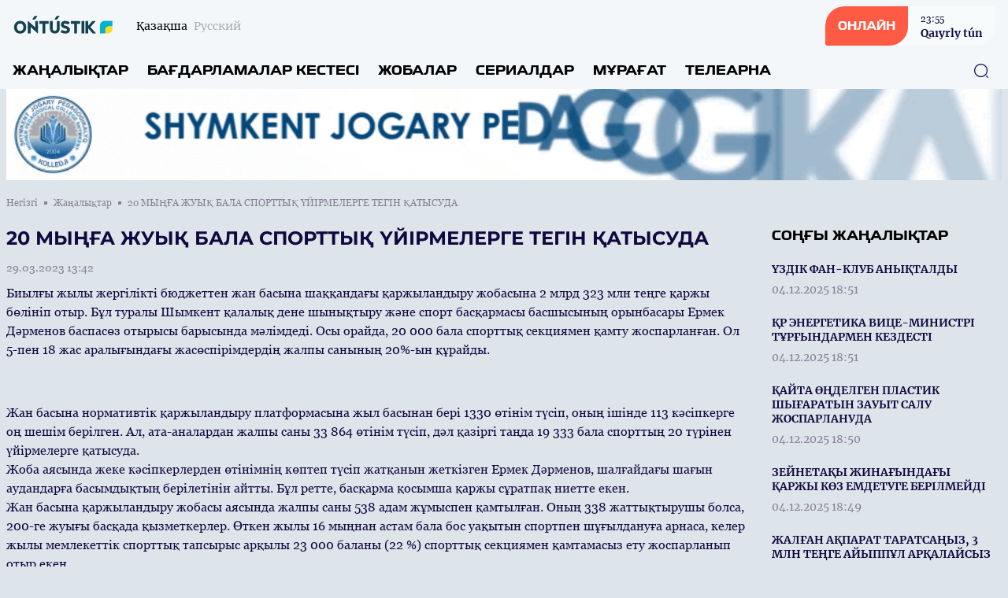

--- FILE ---
content_type: text/html; charset=UTF-8
request_url: https://ontustiktv.kz/kz/news/43561
body_size: 12991
content:
<!DOCTYPE html>
<html lang="kk">
    <head>
        <meta charset="utf-8">
        <meta name="viewport" content="width=device-width, initial-scale=1">
        <meta name="csrf-token" content="EeMNfuQ7CcxOKvJoTP1PfPuucO4lQdkzjNtDF4eW">

        <title> 20 МЫҢҒА ЖУЫҚ БАЛА СПОРТТЫҚ ҮЙІРМЕЛЕРГЕ ТЕГІН ҚАТЫСУДА  - «OŃTÚSTIK» телеарнасының ресми сайты </title>
            <meta name="description" content="Биылғы жылы жергілікті бюджеттен жан басына шаққандағы қаржыландыру жобасына 2 млрд 323 млн теңге қаржы бөлініп отыр. Бұл туралы Шымкент қалалық дене..."/>
    <meta property="og:title" content="20 МЫҢҒА ЖУЫҚ БАЛА СПОРТТЫҚ ҮЙІРМЕЛЕРГЕ ТЕГІН ҚАТЫСУДА  - «OŃTÚSTIK» телеарнасының ресми сайты" />
    <meta property="og:url" content="https://ontustiktv.kz/kz/news/43561" />
    <meta property="og:image" content="https://img.aimaqtv.kz/1200x630,sc/https://ontustiktv.kz/storage/2023/03/29/EJ5kCZaKPef67nzjqfDnf78Yk3cXP4UyyIX1SNjd.jpg" />
    <meta property="og:description" content="Биылғы жылы жергілікті бюджеттен жан басына шаққандағы қаржыландыру жобасына 2 млрд 323 млн теңге қаржы бөлініп отыр. Бұл туралы Шымкент қалалық дене..." />

        <link rel="apple-touch-icon" sizes="57x57" href="https://ontustiktv.kz/apple-icon-57x57.png">
        <link rel="apple-touch-icon" sizes="60x60" href="https://ontustiktv.kz/apple-icon-60x60.png">
        <link rel="apple-touch-icon" sizes="72x72" href="https://ontustiktv.kz/apple-icon-72x72.png">
        <link rel="apple-touch-icon" sizes="76x76" href="https://ontustiktv.kz/apple-icon-76x76.png">
        <link rel="apple-touch-icon" sizes="114x114" href="https://ontustiktv.kz/apple-icon-114x114.png">
        <link rel="apple-touch-icon" sizes="120x120" href="https://ontustiktv.kz/apple-icon-120x120.png">
        <link rel="apple-touch-icon" sizes="144x144" href="https://ontustiktv.kz/apple-icon-144x144.png">
        <link rel="apple-touch-icon" sizes="152x152" href="https://ontustiktv.kz/apple-icon-152x152.png">
        <link rel="apple-touch-icon" sizes="180x180" href="https://ontustiktv.kz/apple-icon-180x180.png">
        <link rel="icon" type="image/png" sizes="192x192"  href="https://ontustiktv.kz/android-icon-192x192.png">
        <link rel="icon" type="image/png" sizes="32x32" href="https://ontustiktv.kz/favicon-32x32.png">
        <link rel="icon" type="image/png" sizes="96x96" href="https://ontustiktv.kz/favicon-96x96.png">
        <link rel="icon" type="image/png" sizes="16x16" href="https://ontustiktv.kz/favicon-16x16.png">
        <link rel="manifest" href="https://ontustiktv.kz/manifest.json">
        <meta name="msapplication-TileColor" content="#ffffff">
        <meta name="msapplication-TileImage" content="https://ontustiktv.kz/ms-icon-144x144.png">
        <meta name="theme-color" content="#ffffff">

        <!-- Scripts -->
        <link rel="stylesheet" href="https://ontustiktv.kz/build/assets/app.053c0058.css" /><script type="module" src="https://ontustiktv.kz/build/assets/app.0c8b9301.js"></script>            <script async src="https://voice.b2b.ainews.kz/widget/build/bundle.js"></script>
    <script>
        window.ainews_voice_settings = window.ainews_voice_settings || [];
        window.ainews_voice_settings.push({
            page_id: '43561',
            widget_id: 'cee91cd4-e9f6-4356-a07a-6f680f863c50',
            targetElement: '#voice-comments',
        });
    </script>
        <style >[wire\:loading], [wire\:loading\.delay], [wire\:loading\.inline-block], [wire\:loading\.inline], [wire\:loading\.block], [wire\:loading\.flex], [wire\:loading\.table], [wire\:loading\.grid], [wire\:loading\.inline-flex] {display: none;}[wire\:loading\.delay\.shortest], [wire\:loading\.delay\.shorter], [wire\:loading\.delay\.short], [wire\:loading\.delay\.long], [wire\:loading\.delay\.longer], [wire\:loading\.delay\.longest] {display:none;}[wire\:offline] {display: none;}[wire\:dirty]:not(textarea):not(input):not(select) {display: none;}input:-webkit-autofill, select:-webkit-autofill, textarea:-webkit-autofill {animation-duration: 50000s;animation-name: livewireautofill;}@keyframes livewireautofill { from {} }</style>
    </head>
    <body class="bg-primary-bg no-translate">
        <header wire:id="LhQPBw8ZjURirTaIchNH" wire:initial-data="{&quot;fingerprint&quot;:{&quot;id&quot;:&quot;LhQPBw8ZjURirTaIchNH&quot;,&quot;name&quot;:&quot;common.header&quot;,&quot;locale&quot;:&quot;kz&quot;,&quot;path&quot;:&quot;kz\/news\/43561&quot;,&quot;method&quot;:&quot;GET&quot;,&quot;v&quot;:&quot;acj&quot;},&quot;effects&quot;:{&quot;listeners&quot;:[]},&quot;serverMemo&quot;:{&quot;children&quot;:{&quot;l3123368535-0&quot;:{&quot;id&quot;:&quot;n36MwHlzwVNI1HKUmwux&quot;,&quot;tag&quot;:&quot;div&quot;}},&quot;errors&quot;:[],&quot;htmlHash&quot;:&quot;c5ffe52f&quot;,&quot;data&quot;:[],&quot;dataMeta&quot;:[],&quot;checksum&quot;:&quot;c6207ab868a260167c28fe3ee5ceb7c3eaaa9272afd9f3edfc6b61b8fb67ced3&quot;}}" class="w-full flex flex-col bg-header-light relative" x-data="{show: false, search: false, open: false}">
    <div class="w-full flex justify-between px-4 py-2 items-center">
        <div class="flex items-center space-x-2 lg:space-x-6">
            <a href="https://ontustiktv.kz/kz" class="flex">
                <img src="https://ontustiktv.kz/assets/images/ontustiktv.svg" class="h-7"/>
            </a>
            <div class="flex">
                <ul class="flex space-x-2">
                                            <li class="hidden lg:flex group">
                            <span class="text-sm font-merriweather text-primary opacity-100 group-hover:opacity-100">Қазақша</span>
                        </li>
                        <li class="flex group">
                            <a href="https://ontustiktv.kz/ru/news/43561" class="text-sm font-merriweather text-primary opacity-30 group-hover:opacity-100 group-hover:underline"><span class="hidden lg:flex">Русский</span><span class="flex lg:hidden">RU</span></a>
                        </li>
                                    </ul>
            </div>
        </div>
        <div class="flex space-x-4 lg:space-x-5 items-center">























            <a href="https://ontustiktv.kz/kz/live" class="flex rounded-tl-2xl rounded-br-2xl lg:rounded-tl-3xl lg:rounded-br-3xl rounded-tr-sm rounded-bl-sm bg-white40 group overflow-hidden cursor-pointer relative items-center">
                <div class="absolute inset-0 w-0 h-full bg-red-button transition-all duration-300 ease-in-out group-hover:w-full group-hover:transition-all z-1"></div>
                <div class="rounded-tl-2xl rounded-br-2xl lg:rounded-tl-3xl lg:rounded-br-3xl rounded-tr-0 rounded-bl-sm px-4 py-4 text-white font-toxigenesis uppercase text-sm bg-red-button z-10">Онлайн</div>
                <div  class="hidden lg:flex flex-col text-primary-dark space-y-0.5 z-10 px-4 py-1 group-hover:text-white group-hover:transition-all">
                <div wire:id="n36MwHlzwVNI1HKUmwux" wire:initial-data="{&quot;fingerprint&quot;:{&quot;id&quot;:&quot;n36MwHlzwVNI1HKUmwux&quot;,&quot;name&quot;:&quot;common.current-live&quot;,&quot;locale&quot;:&quot;kz&quot;,&quot;path&quot;:&quot;kz\/news\/43561&quot;,&quot;method&quot;:&quot;GET&quot;,&quot;v&quot;:&quot;acj&quot;},&quot;effects&quot;:{&quot;listeners&quot;:[]},&quot;serverMemo&quot;:{&quot;children&quot;:[],&quot;errors&quot;:[],&quot;htmlHash&quot;:&quot;815add5c&quot;,&quot;data&quot;:[],&quot;dataMeta&quot;:[],&quot;checksum&quot;:&quot;0094dc344db277861ab92b3c61728686418ae939cddce68faca5aa8502115282&quot;}}">
            <div class="font-georgia text-xs font-normal"><time datetime="2025-12-04 23:55">23:55</time></div>
        <div class="font-bold text-sm font-merriweather"> Qaıyrly tún                                     </div>
    </div>

<!-- Livewire Component wire-end:n36MwHlzwVNI1HKUmwux -->                </div>
            </a>
            <button class="flex lg:hidden w-6 h-6 justify-center items-center text-primary-dark" @click="show = !show; open = !open; search = !search">
                <svg width="24" height="18" viewBox="0 0 24 18" fill="none" xmlns="http://www.w3.org/2000/svg" x-show="!open">
                    <line x1="1" y1="1" x2="23" y2="1" stroke="currentColor" stroke-width="2" stroke-linecap="round"/>
                    <line x1="1" y1="9" x2="23" y2="9" stroke="currentColor" stroke-width="2" stroke-linecap="round"/>
                    <line x1="1" y1="17" x2="23" y2="17" stroke="currentColor" stroke-width="2" stroke-linecap="round"/>
                </svg>
                <svg width="20" height="19" viewBox="0 0 20 19" fill="none" xmlns="http://www.w3.org/2000/svg" x-show="open" x-cloak>
                    <line x1="1.92886" y1="1.51465" x2="18.1923" y2="17.7781" stroke="currentColor" stroke-width="2" stroke-linecap="round"/>
                    <line x1="1" y1="-1" x2="24" y2="-1" transform="matrix(-0.707107 0.707107 0.707107 0.707107 19.4854 1.51465)" stroke="currentColor" stroke-width="2" stroke-linecap="round"/>
                </svg>
            </button>
        </div>
    </div>
    <nav role="navigation" class="w-full flex flex-col lg:flex-row justify-between items-center border-t border-white40 px-4 py-3 absolute top-16 bg-header-light lg:top-0 lg:relative z-50" :class="open ? 'flex' : 'hidden lg:flex'" x-cloak>
        <ul class="flex flex-col lg:flex-row w-full space-y-6 lg:space-y-0 lg:space-x-6">
            <li class="flex group">
    <a
            href="https://ontustiktv.kz/kz/news"
            class="uppercase font-bold text-menu-item font-toxigenesis text-primary group-hover:text-hover-blue"
    >Жаңалықтар</a>
</li>
            <li class="flex group">
    <a
            href="https://ontustiktv.kz/kz/program"
            class="uppercase font-bold text-menu-item font-toxigenesis text-primary group-hover:text-hover-blue"
    >Бағдарламалар кестесі</a>
</li>
                        <li class="flex group">
    <a
            href="https://ontustiktv.kz/kz/projects"
            class="uppercase font-bold text-menu-item font-toxigenesis text-primary group-hover:text-hover-blue"
    >Жобалар</a>
</li>
                        <li class="flex group">
    <a
            href="https://ontustiktv.kz/kz/serials"
            class="uppercase font-bold text-menu-item font-toxigenesis text-primary group-hover:text-hover-blue"
    >Сериалдар</a>
</li>
                        <li class="flex group">
    <a
            href="https://ontustiktv.kz/kz/videos"
            class="uppercase font-bold text-menu-item font-toxigenesis text-primary group-hover:text-hover-blue"
    >Мұрағат</a>
</li>
            <li class="dropdown inline uppercase font-bold text-menu-item font-toxigenesis text-primary group relative">
                <div class="cursor-pointer hidden lg:flex z-50 group-hover:text-hover-blue">Телеарна</div>
                <div class="dropdown-menu lg:top-4 flex relative lg:absolute lg:hidden h-auto z-30">
                    <ul class="flex flex-col lg:block w-full lg:bg-white lg:shadow lg:py-2 px-2 lg:px-4 lg:mt-3 rounded-lg">

                        <li class="py-1"><a href="https://ontustiktv.kz/kz/lead" class="block text-primary font-bold text-base uppercase hover:text-hover-blue cursor-pointer whitespace-nowrap pr-8">Басшылық</a></li>
                        <li class="py-1"><a href="https://ontustiktv.kz/kz/teams" class="block text-primary font-bold text-base uppercase hover:text-hover-blue cursor-pointer whitespace-nowrap pr-8">Арна айнасы</a></li>
                                                                            <li class="py-1"><a href="https://ontustiktv.kz/kz/about" class="block text-primary font-bold text-base uppercase hover:text-hover-blue cursor-pointer whitespace-nowrap pr-8">Телеарна туралы</a></li>
                                                    <li class="py-1"><a href="https://ontustiktv.kz/kz/akparat" class="block text-primary font-bold text-base uppercase hover:text-hover-blue cursor-pointer whitespace-nowrap pr-8"> АҚПАРАТТЫҚ ХАБАРЛАМА</a></li>
                                                    <li class="py-1"><a href="https://ontustiktv.kz/kz/adv" class="block text-primary font-bold text-base uppercase hover:text-hover-blue cursor-pointer whitespace-nowrap pr-8">Жарнама</a></li>
                                                    <li class="py-1"><a href="https://ontustiktv.kz/kz/contacts" class="block text-primary font-bold text-base uppercase hover:text-hover-blue cursor-pointer whitespace-nowrap pr-8">Байланыс</a></li>
                                                    
                    </ul>
                </div>
            </li>
        </ul>
        <button class="absolute right-6 z-10 text-primary-dark hover:text-primary-blue" x-bind:class="search ? 'hidden' : 'hidden lg:flex'" x-on:click="search = !search">
            <svg width="20" height="20" viewBox="0 0 20 20" fill="none" xmlns="http://www.w3.org/2000/svg">
                <path d="M9.58268 18.1253C4.87435 18.1253 1.04102 14.292 1.04102 9.58366C1.04102 4.87533 4.87435 1.04199 9.58268 1.04199C14.291 1.04199 18.1243 4.87533 18.1243 9.58366C18.1243 14.292 14.291 18.1253 9.58268 18.1253ZM9.58268 2.29199C5.55768 2.29199 2.29102 5.56699 2.29102 9.58366C2.29102 13.6003 5.55768 16.8753 9.58268 16.8753C13.6077 16.8753 16.8743 13.6003 16.8743 9.58366C16.8743 5.56699 13.6077 2.29199 9.58268 2.29199Z" fill="currentColor"/>
                <path d="M18.3326 18.9585C18.1742 18.9585 18.0159 18.9002 17.8909 18.7752L16.2242 17.1085C15.9826 16.8669 15.9826 16.4669 16.2242 16.2252C16.4659 15.9835 16.8659 15.9835 17.1076 16.2252L18.7742 17.8919C19.0159 18.1335 19.0159 18.5335 18.7742 18.7752C18.6492 18.9002 18.4909 18.9585 18.3326 18.9585Z" fill="currentColor"/>
            </svg>
        </button>
        <div class="w-full px-4 relative lg:absolute inset-0 h-10 mt-8 lg:mt-0 items-center" x-bind:class="search ? 'flex' : 'hidden'">
            <form x-show="search" class="w-full flex items-center" action="https://ontustiktv.kz/kz/search" x-cloak>
                <input name="q" class="flex w-full h-10 rounded-lg border border-primary-dark focus:border-primary-blue focus:outline-0 focus:outline-none focus:outline-offset-0 px-3 py-3" required oninvalid="this.setCustomValidity('Сайт бойынша іздеу үшін жазыңыз...')" />
                <button class="absolute right-6 z-10 text-primary-dark hover:text-primary-blue" type="submit">
                    <svg width="20" height="20" viewBox="0 0 20 20" fill="none" xmlns="http://www.w3.org/2000/svg">
                        <path d="M9.58268 18.1253C4.87435 18.1253 1.04102 14.292 1.04102 9.58366C1.04102 4.87533 4.87435 1.04199 9.58268 1.04199C14.291 1.04199 18.1243 4.87533 18.1243 9.58366C18.1243 14.292 14.291 18.1253 9.58268 18.1253ZM9.58268 2.29199C5.55768 2.29199 2.29102 5.56699 2.29102 9.58366C2.29102 13.6003 5.55768 16.8753 9.58268 16.8753C13.6077 16.8753 16.8743 13.6003 16.8743 9.58366C16.8743 5.56699 13.6077 2.29199 9.58268 2.29199Z" fill="currentColor"/>
                        <path d="M18.3326 18.9585C18.1742 18.9585 18.0159 18.9002 17.8909 18.7752L16.2242 17.1085C15.9826 16.8669 15.9826 16.4669 16.2242 16.2252C16.4659 15.9835 16.8659 15.9835 17.1076 16.2252L18.7742 17.8919C19.0159 18.1335 19.0159 18.5335 18.7742 18.7752C18.6492 18.9002 18.4909 18.9585 18.3326 18.9585Z" fill="currentColor"/>
                    </svg>
                </button>
            </form>
        </div>
    </nav>
</header>

<!-- Livewire Component wire-end:LhQPBw8ZjURirTaIchNH -->
        <div wire:id="sSeJuNlKc2NOL51blfj7" wire:initial-data="{&quot;fingerprint&quot;:{&quot;id&quot;:&quot;sSeJuNlKc2NOL51blfj7&quot;,&quot;name&quot;:&quot;common.banners.top&quot;,&quot;locale&quot;:&quot;kz&quot;,&quot;path&quot;:&quot;kz\/news\/43561&quot;,&quot;method&quot;:&quot;GET&quot;,&quot;v&quot;:&quot;acj&quot;},&quot;effects&quot;:{&quot;listeners&quot;:[]},&quot;serverMemo&quot;:{&quot;children&quot;:[],&quot;errors&quot;:[],&quot;htmlHash&quot;:&quot;1e4c12f2&quot;,&quot;data&quot;:{&quot;type&quot;:1},&quot;dataMeta&quot;:[],&quot;checksum&quot;:&quot;ba7a0013fcf59d96966eaf13fe2f54fddf01128b2a8a3c21ebea33666f48f603&quot;}}">
    <div class="w-full flex">
        <div class="flex w-full h-auto min-h-100 flex-col">
            <div
                class="w-full relative"
                x-data="{ shown: false, activeSlide: 1, slides: [
                                    {id: 1, link: 'https://shym-college.edu.kz/kk/', mainimg: 'https://img.aimaqtv.kz/980x90/https://ontustiktv.kz/storage/2023/12/26/bXGLDCSOi5wzN8MmKvFZLrtYGTNZva7P82BzOpgB.gif'}                                    ], loop() {setInterval(() => {this.activeSlide = this.activeSlide === this.slides.length ? 1 : this.activeSlide+1 }, 5000)}}"
                x-init="loop"
            >
                <!-- Slides -->
                <template x-for="slide in slides" :key="slide.id">
                    <div
                        x-show="activeSlide === slide.id"
                        x-intersect="shown = true"
                        class="flex h-auto w-full max-w-7xl mx-auto px-2 z-1 relative min-h-100">
                        <a :href="`${slide.link}`" target="_blank" class="flex w-full h-full">
                            <img x-show="shown" x-transition class="w-full h-auto mx-auto" :src="`${slide.mainimg}`" />
                        </a>
                    </div>
                </template>
            </div>
        </div>
    </div>
</div>

<!-- Livewire Component wire-end:sSeJuNlKc2NOL51blfj7 -->
        <main class="">
            <div wire:id="Okm9pcCBvUeFUFEEfeMu" wire:initial-data="{&quot;fingerprint&quot;:{&quot;id&quot;:&quot;Okm9pcCBvUeFUFEEfeMu&quot;,&quot;name&quot;:&quot;front.news.news-view&quot;,&quot;locale&quot;:&quot;kz&quot;,&quot;path&quot;:&quot;kz\/news\/43561&quot;,&quot;method&quot;:&quot;GET&quot;,&quot;v&quot;:&quot;acj&quot;},&quot;effects&quot;:{&quot;listeners&quot;:[]},&quot;serverMemo&quot;:{&quot;children&quot;:[],&quot;errors&quot;:[],&quot;htmlHash&quot;:&quot;7886575f&quot;,&quot;data&quot;:{&quot;currenturl&quot;:null,&quot;title&quot;:null},&quot;dataMeta&quot;:[],&quot;checksum&quot;:&quot;4ad57d597f994f7edc8e4e146a3438db7a256cebad8fbdf6e9e36f728380fcef&quot;}}">
    <ul class="breadcrumb w-full max-w-7xl mx-auto pt-5 px-2 hidden lg:flex items-center space-x-2">
        <li class="text-primary-gray font-georgia flex space-x-2 items-center text-xs group">
        <a href="https://ontustiktv.kz/kz" class="group-hover:underline">
            Негізгі
        </a>
        <span class="w-1 h-1 relative bg-primary-gray rounded-tl-px rounded-br-px"></span>
    </li>
        <li class="text-primary-gray font-georgia flex space-x-2 items-center text-xs group">
        <a href="https://ontustiktv.kz/kz/news" class="group-hover:underline">
            Жаңалықтар
        </a>
        <span class="w-1 h-1 relative bg-primary-gray rounded-tl-px rounded-br-px"></span>
    </li>
        <li class="text-primary-gray font-georgia text-xs">
        20 МЫҢҒА ЖУЫҚ БАЛА СПОРТТЫҚ ҮЙІРМЕЛЕРГЕ ТЕГІН ҚАТЫСУДА 
    </li>
    </ul>
    <div class="w-full max-w-7xl mx-auto py-14 px-2 pt-5 relative">



        <div class="w-full grid grid-cols-1 lg:grid-cols-4 gap-y-8 lg:gap-y-0 lg:gap-x-8">
            <div class="w-full lg:col-span-3">
                <article class="w-full mb-8">
                    <header>
                        <h1 class="font-montserrat text-lg lg:text-2xl text-primary-dark mb-3">20 МЫҢҒА ЖУЫҚ БАЛА СПОРТТЫҚ ҮЙІРМЕЛЕРГЕ ТЕГІН ҚАТЫСУДА </h1>
                        <time datetime="2023-03-29 13:42" class="text-sm font-normal text-primary-gray mb-3 font-georgia flex">29.03.2023 13:42</time>
                                                    <div class="w-full rounded-lg aspect-video relative">
                                <iframe width="560" height="315" src="https://www.youtube.com/embed/hY9I7Y50d2U" title="20 МЫҢҒА ЖУЫҚ БАЛА СПОРТТЫҚ ҮЙІРМЕЛЕРГЕ ТЕГІН ҚАТЫСУДА " frameborder="0" allow="accelerometer; autoplay; clipboard-write; encrypted-media; gyroscope; picture-in-picture" allowfullscreen class="w-full rounded-lg absolute h-full inset-0 z-1"></iframe>
                            </div>
                                            </header>
                    <div class="w-full font-georgia font-base text-primary-dark flex flex-col space-y-4 article-body mb-8">
                        <p>Биылғы жылы жергілікті бюджеттен жан басына шаққандағы қаржыландыру жобасына 2 млрд 323 млн теңге қаржы бөлініп отыр. Бұл туралы Шымкент қалалық дене шынықтыру және спорт басқармасы басшысының орынбасары Ермек Дәрменов баспасөз отырысы барысында мәлімдеді. Осы орайда, 20 000 бала спорттық секциямен қамту жоспарланған. Ол 5-пен 18 жас аралығындағы жасөспірімдердің жалпы санының 20%-ын құрайды.&nbsp; </p><p><br></p><p>Жан басына нормативтік қаржыландыру платформасына жыл басынан бері 1330 өтінім түсіп, оның ішінде 113 кәсіпкерге оң шешім берілген. Ал, ата-аналардан жалпы саны 33 864 өтінім түсіп, дәл қазіргі таңда 19 333 бала спорттың 20 түрінен үйірмелерге қатысуда. <br>Жоба аясында жеке кәсіпкерлерден өтінімнің көптеп түсіп жатқанын жеткізген Ермек Дәрменов, шалғайдағы шағын аудандарға басымдықтың берілетінін айтты. Бұл ретте, басқарма қосымша қаржы сұратпақ ниетте екен. &nbsp;<br>Жан басына қаржыландыру жобасы аясында жалпы саны 538 адам жұмыспен қамтылған. Оның 338 жаттықтырушы болса, 200-ге жуығы басқада қызметкерлер. Өткен жылы 16 мыңнан астам бала бос уақытын спортпен шұғылдануға арнаса, келер жылы мемлекеттік спорттық тапсырыс арқылы 23 000 баланы (22 %) спорттық секциямен қамтамасыз ету жоспарланып отыр екен. <br><br></p>
                    </div>
                </article>
                <div class="w-full my-4"><div id="voice-comments"></div></div>
                <div class="w-full rounded-lg bg-soft-blue p-6 flex flex-col space-y-3">
                    <div class="w-full text-footer-title text-primary-dark font-bold font-toxigenesis">Бөлісу</div>
                    <ul class="w-full flex flex-col lg:flex-row space-y-2 lg:space-x-4 lg:space-y-0">
                        <li><a href="javascript:void(0)" onclick="javascript:SocialShare('https://www.facebook.com/sharer.php?u=https://ontustiktv.kz/kz/news/43561&utm_source=share')" class="flex px-3 py-2 rounded-tl-lg rounded-tr-px rounded-br-lg space-x-2 rounded-bl-px text-sm text-white items-center text-white font-inter bg-facebook hover:opacity-80" data-tf-share-link="https://ontustiktv.kz/kz/news/43561"><svg aria-hidden="true" focusable="false" data-prefix="fab" data-icon="facebook-f" class="social-svg svg-inline--fa w-6 h-6 flex fa-facebook-f fa-w-10" role="img" xmlns="http://www.w3.org/2000/svg" viewBox="0 0 320 512"><path fill="currentColor" d="M279.14 288l14.22-92.66h-88.91v-60.13c0-25.35 12.42-50.06 52.24-50.06h40.42V6.26S260.43 0 225.36 0c-73.22 0-121.08 44.38-121.08 124.72v70.62H22.89V288h81.39v224h100.17V288z"></path></svg><span>Facebook</span></a></li>
                        <li><a href="javascript:void(0)" onclick="javascript:SocialShare('https://vk.com/share.php?url=https://ontustiktv.kz/kz/news/43561&utm_source=share')" class="flex px-3 py-2 rounded-tl-lg rounded-tr-px rounded-br-lg space-x-2 rounded-bl-px text-sm text-white items-center text-white font-inter bg-vk hover:opacity-80" data-tf-share-link="https://ontustiktv.kz/kz/news/43561"><svg aria-hidden="true" focusable="false" data-prefix="fab" data-icon="vk" class="social-svg svg-inline--fa w-6 h-6 flex fa-vk fa-w-18" role="img" xmlns="http://www.w3.org/2000/svg" viewBox="0 0 576 512"><path fill="currentColor" d="M545 117.7c3.7-12.5 0-21.7-17.8-21.7h-58.9c-15 0-21.9 7.9-25.6 16.7 0 0-30 73.1-72.4 120.5-13.7 13.7-20 18.1-27.5 18.1-3.7 0-9.4-4.4-9.4-16.9V117.7c0-15-4.2-21.7-16.6-21.7h-92.6c-9.4 0-15 7-15 13.5 0 14.2 21.2 17.5 23.4 57.5v86.8c0 19-3.4 22.5-10.9 22.5-20 0-68.6-73.4-97.4-157.4-5.8-16.3-11.5-22.9-26.6-22.9H38.8c-16.8 0-20.2 7.9-20.2 16.7 0 15.6 20 93.1 93.1 195.5C160.4 378.1 229 416 291.4 416c37.5 0 42.1-8.4 42.1-22.9 0-66.8-3.4-73.1 15.4-73.1 8.7 0 23.7 4.4 58.7 38.1 40 40 46.6 57.9 69 57.9h58.9c16.8 0 25.3-8.4 20.4-25-11.2-34.9-86.9-106.7-90.3-111.5-8.7-11.2-6.2-16.2 0-26.2.1-.1 72-101.3 79.4-135.6z"></path></svg><span>Вконтакте</span></a></li>
                        <li><a href="javascript:void(0)" onclick="javascript:SocialShare('https://twitter.com/share?text=20 МЫҢҒА ЖУЫҚ БАЛА СПОРТТЫҚ ҮЙІРМЕЛЕРГЕ ТЕГІН ҚАТЫСУДА &url=https://ontustiktv.kz/kz/news/43561&utm_source=share')" class="flex px-3 py-2 rounded-tl-lg rounded-tr-px rounded-br-lg space-x-2 rounded-bl-px text-sm text-white items-center text-white font-inter bg-twitter hover:opacity-80" data-tf-share-link="https://ontustiktv.kz/kz/news/43561"><svg aria-hidden="true" focusable="false" data-prefix="fab" data-icon="twitter" class="social-svg svg-inline--fa w-6 h-6 flex fa-twitter fa-w-16" role="img" xmlns="http://www.w3.org/2000/svg" viewBox="0 0 512 512"><path fill="currentColor" d="M389.2 48h70.6L305.6 224.2 487 464H345L233.7 318.6 106.5 464H35.8L200.7 275.5 26.8 48H172.4L272.9 180.9 389.2 48zM364.4 421.8h39.1L151.1 88h-42L364.4 421.8z"/></svg><span>Twitter</span></a></li>
                        <li><a href="https://telegram.me/share/url?url=https://ontustiktv.kz/kz/news/43561&text=20 МЫҢҒА ЖУЫҚ БАЛА СПОРТТЫҚ ҮЙІРМЕЛЕРГЕ ТЕГІН ҚАТЫСУДА &utm_source=share" target="_blank" class="flex px-3 py-2 rounded-tl-lg rounded-tr-px rounded-br-lg space-x-2 rounded-bl-px text-sm text-white items-center text-white font-inter bg-telegram hover:opacity-80" data-tf-share-link="https://ontustiktv.kz/kz/news/43561"><svg aria-hidden="true" focusable="false" data-prefix="fab" data-icon="telegram-plane" class="social-svg svg-inline--fa w-6 h-6 flex fa-telegram-plane fa-w-14" role="img" xmlns="http://www.w3.org/2000/svg" viewBox="0 0 448 512"><path fill="currentColor" d="M446.7 98.6l-67.6 318.8c-5.1 22.5-18.4 28.1-37.3 17.5l-103-75.9-49.7 47.8c-5.5 5.5-10.1 10.1-20.7 10.1l7.4-104.9 190.9-172.5c8.3-7.4-1.8-11.5-12.9-4.1L117.8 284 16.2 252.2c-22.1-6.9-22.5-22.1 4.6-32.7L418.2 66.4c18.4-6.9 34.5 4.1 28.5 32.2z"></path></svg><span>Telegram</span></a></li>
                        <li><a href="https://api.whatsapp.com/send?text=20 МЫҢҒА ЖУЫҚ БАЛА СПОРТТЫҚ ҮЙІРМЕЛЕРГЕ ТЕГІН ҚАТЫСУДА %20-%20https://ontustiktv.kz/kz/news/43561&utm_source=share" target="_blank" class="flex px-3 py-2 rounded-tl-lg rounded-tr-px rounded-br-lg space-x-2 rounded-bl-px text-sm text-white items-center text-white font-inter bg-whatsapp hover:opacity-80" data-tf-share-link="https://ontustiktv.kz/kz/news/43561"><svg aria-hidden="true" focusable="false" data-prefix="fab" data-icon="whatsapp" class="social-svg svg-inline--fa w-6 h-6 flex fa-whatsapp fa-w-14" role="img" xmlns="http://www.w3.org/2000/svg" viewBox="0 0 448 512"><path fill="currentColor" d="M380.9 97.1C339 55.1 283.2 32 223.9 32c-122.4 0-222 99.6-222 222 0 39.1 10.2 77.3 29.6 111L0 480l117.7-30.9c32.4 17.7 68.9 27 106.1 27h.1c122.3 0 224.1-99.6 224.1-222 0-59.3-25.2-115-67.1-157zm-157 341.6c-33.2 0-65.7-8.9-94-25.7l-6.7-4-69.8 18.3L72 359.2l-4.4-7c-18.5-29.4-28.2-63.3-28.2-98.2 0-101.7 82.8-184.5 184.6-184.5 49.3 0 95.6 19.2 130.4 54.1 34.8 34.9 56.2 81.2 56.1 130.5 0 101.8-84.9 184.6-186.6 184.6zm101.2-138.2c-5.5-2.8-32.8-16.2-37.9-18-5.1-1.9-8.8-2.8-12.5 2.8-3.7 5.6-14.3 18-17.6 21.8-3.2 3.7-6.5 4.2-12 1.4-32.6-16.3-54-29.1-75.5-66-5.7-9.8 5.7-9.1 16.3-30.3 1.8-3.7.9-6.9-.5-9.7-1.4-2.8-12.5-30.1-17.1-41.2-4.5-10.8-9.1-9.3-12.5-9.5-3.2-.2-6.9-.2-10.6-.2-3.7 0-9.7 1.4-14.8 6.9-5.1 5.6-19.4 19-19.4 46.3 0 27.3 19.9 53.7 22.6 57.4 2.8 3.7 39.1 59.7 94.8 83.8 35.2 15.2 49 16.5 66.6 13.9 10.7-1.6 32.8-13.4 37.4-26.4 4.6-13 4.6-24.1 3.2-26.4-1.3-2.5-5-3.9-10.5-6.6z"></path></svg><span>WhatsApp</span></a></li>
                    </ul>
                </div>
            </div>
            <aside class="w-full flex flex-col space-y-4">
                                <div class="w-full flex flex-col">
                    <div class="w-full flex mb-4">
    <h3 class="uppercase font-bold text-side-title font-toxigenesis ">
        <span>Соңғы жаңалықтар</span>
            </h3>
</div>
                    <div class="w-full lg:h-850 lg:overflow-y-scroll scrollbar scrollbar-hidden hover:scrollbar-track-gray20 hover:scrollbar-thumb-primary-blue hover:scrollbar-width-1 lg:pr-3">
                                                    <div class="flex w-full group mb-4">
    <a href="https://ontustiktv.kz/kz/news/59314" class="w-full flex relative">
        <div class="w-full h-full relative inset-0 flex">
            <div class="py-1 flex flex-col items-start w-full">
                <h3 class="text-sm font-bold text-primary-dark group-hover:text-hover-blue mb-2 font-merriweather">ҮЗДІК ФАН-КЛУБ АНЫҚТАЛДЫ</h3>
                <time datetime="2025-12-04 18:51" class="text-sm font-normal text-primary-gray mb-0 font-merriweather">04.12.2025 18:51</time>
            </div>
        </div>
    </a>
</div>
                                                    <div class="flex w-full group mb-4">
    <a href="https://ontustiktv.kz/kz/news/59313" class="w-full flex relative">
        <div class="w-full h-full relative inset-0 flex">
            <div class="py-1 flex flex-col items-start w-full">
                <h3 class="text-sm font-bold text-primary-dark group-hover:text-hover-blue mb-2 font-merriweather">ҚР ЭНЕРГЕТИКА ВИЦЕ-МИНИСТРІ ТҰРҒЫНДАРМЕН КЕЗДЕСТІ</h3>
                <time datetime="2025-12-04 18:51" class="text-sm font-normal text-primary-gray mb-0 font-merriweather">04.12.2025 18:51</time>
            </div>
        </div>
    </a>
</div>
                                                    <div class="flex w-full group mb-4">
    <a href="https://ontustiktv.kz/kz/news/59312" class="w-full flex relative">
        <div class="w-full h-full relative inset-0 flex">
            <div class="py-1 flex flex-col items-start w-full">
                <h3 class="text-sm font-bold text-primary-dark group-hover:text-hover-blue mb-2 font-merriweather">ҚАЙТА ӨҢДЕЛГЕН ПЛАСТИК ШЫҒАРАТЫН ЗАУЫТ САЛУ ЖОСПАРЛАНУДА</h3>
                <time datetime="2025-12-04 18:50" class="text-sm font-normal text-primary-gray mb-0 font-merriweather">04.12.2025 18:50</time>
            </div>
        </div>
    </a>
</div>
                                                    <div class="flex w-full group mb-4">
    <a href="https://ontustiktv.kz/kz/news/59311" class="w-full flex relative">
        <div class="w-full h-full relative inset-0 flex">
            <div class="py-1 flex flex-col items-start w-full">
                <h3 class="text-sm font-bold text-primary-dark group-hover:text-hover-blue mb-2 font-merriweather">ЗЕЙНЕТАҚЫ ЖИНАҒЫНДАҒЫ ҚАРЖЫ КӨЗ ЕМДЕТУГЕ БЕРІЛМЕЙДІ</h3>
                <time datetime="2025-12-04 18:49" class="text-sm font-normal text-primary-gray mb-0 font-merriweather">04.12.2025 18:49</time>
            </div>
        </div>
    </a>
</div>
                                                    <div class="flex w-full group mb-4">
    <a href="https://ontustiktv.kz/kz/news/59310" class="w-full flex relative">
        <div class="w-full h-full relative inset-0 flex">
            <div class="py-1 flex flex-col items-start w-full">
                <h3 class="text-sm font-bold text-primary-dark group-hover:text-hover-blue mb-2 font-merriweather">ЖАЛҒАН АҚПАРАТ ТАРАТСАҢЫЗ, 3 МЛН ТЕҢГЕ АЙЫППҰЛ АРҚАЛАЙСЫЗ</h3>
                <time datetime="2025-12-04 18:49" class="text-sm font-normal text-primary-gray mb-0 font-merriweather">04.12.2025 18:49</time>
            </div>
        </div>
    </a>
</div>
                                                    <div class="flex w-full group mb-4">
    <a href="https://ontustiktv.kz/kz/news/59309" class="w-full flex relative">
        <div class="w-full h-full relative inset-0 flex">
            <div class="py-1 flex flex-col items-start w-full">
                <h3 class="text-sm font-bold text-primary-dark group-hover:text-hover-blue mb-2 font-merriweather">АБАЙ САЯБАҒЫНДА «ТАЗА БЕЙСЕНБІ» АКЦИЯСЫ ӨТТІ</h3>
                <time datetime="2025-12-04 18:48" class="text-sm font-normal text-primary-gray mb-0 font-merriweather">04.12.2025 18:48</time>
            </div>
        </div>
    </a>
</div>
                                                    <div class="flex w-full group mb-4">
    <a href="https://ontustiktv.kz/kz/news/59308" class="w-full flex relative">
        <div class="w-full h-full relative inset-0 flex">
            <div class="py-1 flex flex-col items-start w-full">
                <h3 class="text-sm font-bold text-primary-dark group-hover:text-hover-blue mb-2 font-merriweather">860 МЛН ҚАРЫЗ ТӨЛЕНБЕГЕН</h3>
                <time datetime="2025-12-04 18:47" class="text-sm font-normal text-primary-gray mb-0 font-merriweather">04.12.2025 18:47</time>
            </div>
        </div>
    </a>
</div>
                                                    <div class="flex w-full group mb-4">
    <a href="https://ontustiktv.kz/kz/news/59307" class="w-full flex relative">
        <div class="w-full h-full relative inset-0 flex">
            <div class="py-1 flex flex-col items-start w-full">
                <h3 class="text-sm font-bold text-primary-dark group-hover:text-hover-blue mb-2 font-merriweather">АҚЫН, ЖУРНАЛИСТ ЖАРҚЫНБЕК ОРАЗХАНДЫ ЕСКЕ АЛУ КЕШІ ӨТТІ</h3>
                <time datetime="2025-12-04 18:45" class="text-sm font-normal text-primary-gray mb-0 font-merriweather">04.12.2025 18:45</time>
            </div>
        </div>
    </a>
</div>
                                                    <div class="flex w-full group mb-4">
    <a href="https://ontustiktv.kz/kz/news/59306" class="w-full flex relative">
        <div class="w-full h-full relative inset-0 flex">
            <div class="py-1 flex flex-col items-start w-full">
                <h3 class="text-sm font-bold text-primary-dark group-hover:text-hover-blue mb-2 font-merriweather">ЖАҢА ПРОКУРАТУРА ҒИМАРАТЫ ҚОЛДАНЫСҚА БЕРІЛДІ</h3>
                <time datetime="2025-12-04 14:40" class="text-sm font-normal text-primary-gray mb-0 font-merriweather">04.12.2025 14:40</time>
            </div>
        </div>
    </a>
</div>
                                                    <div class="flex w-full group mb-4">
    <a href="https://ontustiktv.kz/kz/news/59305" class="w-full flex relative">
        <div class="w-full h-full relative inset-0 flex">
            <div class="py-1 flex flex-col items-start w-full">
                <h3 class="text-sm font-bold text-primary-dark group-hover:text-hover-blue mb-2 font-merriweather">МЕМЛЕКЕТКЕ ҚАЙТАРЫЛҒАН АКТИВТЕР ЕСЕБІНЕН ӨНЕР МЕКТЕБІ САЛЫНДЫ</h3>
                <time datetime="2025-12-04 14:39" class="text-sm font-normal text-primary-gray mb-0 font-merriweather">04.12.2025 14:39</time>
            </div>
        </div>
    </a>
</div>
                                                    <div class="flex w-full group mb-4">
    <a href="https://ontustiktv.kz/kz/news/59304" class="w-full flex relative">
        <div class="w-full h-full relative inset-0 flex">
            <div class="py-1 flex flex-col items-start w-full">
                <h3 class="text-sm font-bold text-primary-dark group-hover:text-hover-blue mb-2 font-merriweather">ЖАПЫРАҚТАР ВАЛЬСІ</h3>
                <time datetime="2025-12-04 14:38" class="text-sm font-normal text-primary-gray mb-0 font-merriweather">04.12.2025 14:38</time>
            </div>
        </div>
    </a>
</div>
                                                    <div class="flex w-full group mb-4">
    <a href="https://ontustiktv.kz/kz/news/59303" class="w-full flex relative">
        <div class="w-full h-full relative inset-0 flex">
            <div class="py-1 flex flex-col items-start w-full">
                <h3 class="text-sm font-bold text-primary-dark group-hover:text-hover-blue mb-2 font-merriweather">ЖЕКЕ СТОМАТОЛОГИЯЛЫҚ КЛИНИКАЛАР ТЕКСЕРІЛМЕК</h3>
                <time datetime="2025-12-04 14:36" class="text-sm font-normal text-primary-gray mb-0 font-merriweather">04.12.2025 14:36</time>
            </div>
        </div>
    </a>
</div>
                                                    <div class="flex w-full group mb-4">
    <a href="https://ontustiktv.kz/kz/news/59302" class="w-full flex relative">
        <div class="w-full h-full relative inset-0 flex">
            <div class="py-1 flex flex-col items-start w-full">
                <h3 class="text-sm font-bold text-primary-dark group-hover:text-hover-blue mb-2 font-merriweather">«БІЗ ЕСІРТКІСІЗ ӨМІРДІ ҚАЛАЙМЫЗ!» БАЙҚАУЫ </h3>
                <time datetime="2025-12-04 14:35" class="text-sm font-normal text-primary-gray mb-0 font-merriweather">04.12.2025 14:35</time>
            </div>
        </div>
    </a>
</div>
                                                    <div class="flex w-full group mb-4">
    <a href="https://ontustiktv.kz/kz/news/59301" class="w-full flex relative">
        <div class="w-full h-full relative inset-0 flex">
            <div class="py-1 flex flex-col items-start w-full">
                <h3 class="text-sm font-bold text-primary-dark group-hover:text-hover-blue mb-2 font-merriweather">«ЖАТАҚХАНА» КОМЕДИЯСЫ КӨРЕРМЕНГЕ ЖОЛ ТАРТТЫ</h3>
                <time datetime="2025-12-04 14:33" class="text-sm font-normal text-primary-gray mb-0 font-merriweather">04.12.2025 14:33</time>
            </div>
        </div>
    </a>
</div>
                                                    <div class="flex w-full group mb-4">
    <a href="https://ontustiktv.kz/kz/news/59290" class="w-full flex relative">
        <div class="w-full h-full relative inset-0 flex">
            <div class="py-1 flex flex-col items-start w-full">
                <h3 class="text-sm font-bold text-primary-dark group-hover:text-hover-blue mb-2 font-merriweather">ҚЫС ҚАҺАРЫНА МІНЕДІ</h3>
                <time datetime="2025-12-03 19:20" class="text-sm font-normal text-primary-gray mb-0 font-merriweather">03.12.2025 19:20</time>
            </div>
        </div>
    </a>
</div>
                                                    <div class="flex w-full group mb-4">
    <a href="https://ontustiktv.kz/kz/news/59289" class="w-full flex relative">
        <div class="w-full h-full relative inset-0 flex">
            <div class="py-1 flex flex-col items-start w-full">
                <h3 class="text-sm font-bold text-primary-dark group-hover:text-hover-blue mb-2 font-merriweather">ЖИ-ГЕ ҚАТЫСТЫ ЗАҢНАМАҒА ӨЗГЕРІСТЕР ЕНГІЗІЛДІ</h3>
                <time datetime="2025-12-03 19:19" class="text-sm font-normal text-primary-gray mb-0 font-merriweather">03.12.2025 19:19</time>
            </div>
        </div>
    </a>
</div>
                                                    <div class="flex w-full group mb-4">
    <a href="https://ontustiktv.kz/kz/news/59288" class="w-full flex relative">
        <div class="w-full h-full relative inset-0 flex">
            <div class="py-1 flex flex-col items-start w-full">
                <h3 class="text-sm font-bold text-primary-dark group-hover:text-hover-blue mb-2 font-merriweather">ПРОКУРАТУРА ҒИМАРАТЫ ПАЙДАЛАНУҒА БЕРІЛДІ</h3>
                <time datetime="2025-12-03 19:18" class="text-sm font-normal text-primary-gray mb-0 font-merriweather">03.12.2025 19:18</time>
            </div>
        </div>
    </a>
</div>
                                                    <div class="flex w-full group mb-4">
    <a href="https://ontustiktv.kz/kz/news/59287" class="w-full flex relative">
        <div class="w-full h-full relative inset-0 flex">
            <div class="py-1 flex flex-col items-start w-full">
                <h3 class="text-sm font-bold text-primary-dark group-hover:text-hover-blue mb-2 font-merriweather">TAZAQAZBOT ТЕЛЕГРАМ-ЧАТЫНА 24 МЫҢНАН АСА ӨТІНІМ ТҮСКЕН</h3>
                <time datetime="2025-12-03 19:17" class="text-sm font-normal text-primary-gray mb-0 font-merriweather">03.12.2025 19:17</time>
            </div>
        </div>
    </a>
</div>
                                                    <div class="flex w-full group mb-4">
    <a href="https://ontustiktv.kz/kz/news/59286" class="w-full flex relative">
        <div class="w-full h-full relative inset-0 flex">
            <div class="py-1 flex flex-col items-start w-full">
                <h3 class="text-sm font-bold text-primary-dark group-hover:text-hover-blue mb-2 font-merriweather"> МӘМС-ТІ ТӨЛЕМЕГЕНДЕРГЕ НЕСИЕ БЕРІЛМЕУІ МҮМКІН</h3>
                <time datetime="2025-12-03 19:00" class="text-sm font-normal text-primary-gray mb-0 font-merriweather">03.12.2025 19:00</time>
            </div>
        </div>
    </a>
</div>
                                                    <div class="flex w-full group mb-4">
    <a href="https://ontustiktv.kz/kz/news/59285" class="w-full flex relative">
        <div class="w-full h-full relative inset-0 flex">
            <div class="py-1 flex flex-col items-start w-full">
                <h3 class="text-sm font-bold text-primary-dark group-hover:text-hover-blue mb-2 font-merriweather">ЭЛЕКТР ЭНЕРГИЯСЫНЫҢ ТАРИФІ ӨЗГЕРМЕУІ МҮМКІН</h3>
                <time datetime="2025-12-03 14:45" class="text-sm font-normal text-primary-gray mb-0 font-merriweather">03.12.2025 14:45</time>
            </div>
        </div>
    </a>
</div>
                                            </div>
                </div>
                








            </aside>
        </div>
    </div>
    <script type="text/javascript">
        function SocialShare(url){
            window.open(url,'sharer','toolbar=0,status=0,width=648,height=395');
            return true;
        };
    </script>

</div>


<!-- Livewire Component wire-end:Okm9pcCBvUeFUFEEfeMu -->
        </main>

        <div wire:id="U9mNIMpVSAJYU5h16Y8X" wire:initial-data="{&quot;fingerprint&quot;:{&quot;id&quot;:&quot;U9mNIMpVSAJYU5h16Y8X&quot;,&quot;name&quot;:&quot;common.banners.bottom&quot;,&quot;locale&quot;:&quot;kz&quot;,&quot;path&quot;:&quot;kz\/news\/43561&quot;,&quot;method&quot;:&quot;GET&quot;,&quot;v&quot;:&quot;acj&quot;},&quot;effects&quot;:{&quot;listeners&quot;:[]},&quot;serverMemo&quot;:{&quot;children&quot;:[],&quot;errors&quot;:[],&quot;htmlHash&quot;:&quot;49b3cb58&quot;,&quot;data&quot;:{&quot;type&quot;:3},&quot;dataMeta&quot;:[],&quot;checksum&quot;:&quot;1a1763785cd192bd6593d5a694bb1abe7b32fb46b59336a096fed4f8d0afd7a3&quot;}}">
    </div>

<!-- Livewire Component wire-end:U9mNIMpVSAJYU5h16Y8X -->
        <footer wire:id="Sd3Dc8Tuc1LSWpHcotNT" wire:initial-data="{&quot;fingerprint&quot;:{&quot;id&quot;:&quot;Sd3Dc8Tuc1LSWpHcotNT&quot;,&quot;name&quot;:&quot;common.footer&quot;,&quot;locale&quot;:&quot;kz&quot;,&quot;path&quot;:&quot;kz\/news\/43561&quot;,&quot;method&quot;:&quot;GET&quot;,&quot;v&quot;:&quot;acj&quot;},&quot;effects&quot;:{&quot;listeners&quot;:[]},&quot;serverMemo&quot;:{&quot;children&quot;:[],&quot;errors&quot;:[],&quot;htmlHash&quot;:&quot;84817923&quot;,&quot;data&quot;:[],&quot;dataMeta&quot;:[],&quot;checksum&quot;:&quot;7077b4307f3c527256474bc868e4285b8c5b2110f77959a41bb9df20a16fef4b&quot;}}" class="w-full bg-footer-bg flex flex-col">
    <div class="w-full bg-footer-light">
        <div class="w-full mx-auto max-w-7xl px-2 py-7 flex items-start justify-start space-x-14 mb-5">
            <div class="flex flex-col space-y-4 w-full lg:w-auto">
                <div class="w-full hidden lg:flex">
                    <img src="https://ontustiktv.kz/assets/images/ontustiktv.svg" class="w-28" />
                </div>
                <div class="w-full flex lg:flex-col lg:space-y-2.5 justify-between">
                    <a href="https://apps.apple.com/us/app/qazaqstan-tv/id1498439048" target="_blank" class="flex w-full justify-center lg:justify-start">
                        <img src="https://ontustiktv.kz/assets/images/badge-ios.png" class="h-11 lg:h-10" />
                    </a>
                    <a href="https://play.google.com/store/apps/details?id=kz.rtrk.qazaqstan" target="_blank" class="flex w-full justify-center lg:justify-start">
                        <img src="https://ontustiktv.kz/assets/images/badge-android.png" class="h-11 lg:h-10" />
                    </a>
                </div>
            </div>
            <div class="hidden lg:flex space-x-20">
                <nav>
                    <h3 class="uppercase text-footer-title font-toxigenesis font-bold text-primary-dark mb-3">Маңызды</h3>
                    <ul class="flex flex-col w-full space-y-3">
                        <li class="flex group">
    <a
                href="https://ontustiktv.kz/kz/news"
        
        class="font-normal text-sm font-merriweather text-primary group-hover:text-hover-blue">Жаңалықтар</a>
</li>
                        <li class="flex group">
    <a
                href="https://ontustiktv.kz/kz/projects"
        
        class="font-normal text-sm font-merriweather text-primary group-hover:text-hover-blue">Жобалар</a>
</li>
                                                <li class="flex group">
    <a
                href="https://ontustiktv.kz/kz/serials"
        
        class="font-normal text-sm font-merriweather text-primary group-hover:text-hover-blue">Сериалдар</a>
</li>
                        
                        <li class="flex group">
    <a
                href="https://ontustiktv.kz/kz/videos"
        
        class="font-normal text-sm font-merriweather text-primary group-hover:text-hover-blue">Видео</a>
</li>
                    </ul>
                </nav>
                <nav>
                    <h3 class="uppercase text-footer-title font-toxigenesis font-bold text-primary-dark mb-3">Эфир</h3>
                    <ul class="flex flex-col w-full space-y-3">
                        <li class="flex group">
    <a
                href="https://ontustiktv.kz/kz/live"
        
        class="font-normal text-sm font-merriweather text-primary group-hover:text-hover-blue">Онлайн</a>
</li>
                        <li class="flex group">
    <a
                href="https://ontustiktv.kz/kz/program"
        
        class="font-normal text-sm font-merriweather text-primary group-hover:text-hover-blue">Бағдарламалар кестесі</a>
</li>
                    </ul>
                </nav>
                <nav>
                    <h3 class="uppercase text-footer-title font-toxigenesis font-bold text-primary-dark mb-3">Телеарна</h3>
                    <ul class="flex flex-col w-full space-y-3">
                        <li class="flex group">
    <a
                href="https://ontustiktv.kz/kz/about"
        
        class="font-normal text-sm font-merriweather text-primary group-hover:text-hover-blue">Телеарна туралы</a>
</li>
                        <li class="flex group">
    <a
                href="https://ontustiktv.kz/kz/adv"
        
        class="font-normal text-sm font-merriweather text-primary group-hover:text-hover-blue">Жарнама</a>
</li>
                        <li class="flex group">
    <a
                href="https://ontustiktv.kz/kz/contacts"
        
        class="font-normal text-sm font-merriweather text-primary group-hover:text-hover-blue">Байланыс</a>
</li>
                    </ul>
                </nav>
            </div>
        </div>
    </div>
    <div class="w-full bg-footer-soft border border-gray20">
        <div class="w-full mx-auto max-w-7xl px-2 py-4 flex flex-col">
            <div class="flex overflow-x-scroll lg:overflow-hidden scrollbar scrollbar-hidden">
                <div class="flex flex-nowrap space-x-3 lg:justify-between w-auto lg:w-full">
                    <div class="lg:w-full shrink-0 lg:shrink inline-block rounded-tl-xl rounded-br-xl rounded-tr-sm rounded-bl-sm overflow-hidden bg-white group">
    <a href="https://altaitv.kz" class="flex w-full items-center justify-center px-2 py-4">
        <img src="https://ontustiktv.kz/assets/images/altaitv.svg" class="h-4 w-auto scale-100 ease-in-out duration-150 group-hover:scale-110 group-hover:transition-all" />
    </a>
</div>
                    <div class="lg:w-full shrink-0 lg:shrink inline-block rounded-tl-xl rounded-br-xl rounded-tr-sm rounded-bl-sm overflow-hidden bg-white group">
    <a href="https://aqjaiyqtv.kz" class="flex w-full items-center justify-center px-2 py-4">
        <img src="https://ontustiktv.kz/assets/images/aqjaiyqtv.svg" class="h-4 w-auto scale-100 ease-in-out duration-150 group-hover:scale-110 group-hover:transition-all" />
    </a>
</div>
                    <div class="lg:w-full shrink-0 lg:shrink inline-block rounded-tl-xl rounded-br-xl rounded-tr-sm rounded-bl-sm overflow-hidden bg-white group">
    <a href="https://aqtobetv.kz" class="flex w-full items-center justify-center px-2 py-4">
        <img src="https://ontustiktv.kz/assets/images/aqtobetv.svg" class="h-4 w-auto scale-100 ease-in-out duration-150 group-hover:scale-110 group-hover:transition-all" />
    </a>
</div>
                    <div class="lg:w-full shrink-0 lg:shrink inline-block rounded-tl-xl rounded-br-xl rounded-tr-sm rounded-bl-sm overflow-hidden bg-white group">
    <a href="https://atyrautv.kz" class="flex w-full items-center justify-center px-2 py-4">
        <img src="https://ontustiktv.kz/assets/images/atyrautv.svg" class="h-4 w-auto scale-100 ease-in-out duration-150 group-hover:scale-110 group-hover:transition-all" />
    </a>
</div>
                    <div class="lg:w-full shrink-0 lg:shrink inline-block rounded-tl-xl rounded-br-xl rounded-tr-sm rounded-bl-sm overflow-hidden bg-white group">
    <a href="https://ertistv.kz" class="flex w-full items-center justify-center px-2 py-4">
        <img src="https://ontustiktv.kz/assets/images/ertistv.svg" class="h-4 w-auto scale-100 ease-in-out duration-150 group-hover:scale-110 group-hover:transition-all" />
    </a>
</div>
                    <div class="lg:w-full shrink-0 lg:shrink inline-block rounded-tl-xl rounded-br-xl rounded-tr-sm rounded-bl-sm overflow-hidden bg-white group">
    <a href="https://jambyltv.kz" class="flex w-full items-center justify-center px-2 py-4">
        <img src="https://ontustiktv.kz/assets/images/jambyltv.svg" class="h-4 w-auto scale-100 ease-in-out duration-150 group-hover:scale-110 group-hover:transition-all" />
    </a>
</div>
                    <div class="lg:w-full shrink-0 lg:shrink inline-block rounded-tl-xl rounded-br-xl rounded-tr-sm rounded-bl-sm overflow-hidden bg-white group">
    <a href="https://kokshetv.kz" class="flex w-full items-center justify-center px-2 py-4">
        <img src="https://ontustiktv.kz/assets/images/kokshetv.svg" class="h-4 w-auto scale-100 ease-in-out duration-150 group-hover:scale-110 group-hover:transition-all" />
    </a>
</div>
                    <div class="lg:w-full shrink-0 lg:shrink inline-block rounded-tl-xl rounded-br-xl rounded-tr-sm rounded-bl-sm overflow-hidden bg-white group">
    <a href="https://mangystautv.kz" class="flex w-full items-center justify-center px-2 py-4">
        <img src="https://ontustiktv.kz/assets/images/mangystautv.svg" class="h-4 w-auto scale-100 ease-in-out duration-150 group-hover:scale-110 group-hover:transition-all" />
    </a>
</div>
                    <div class="lg:w-full shrink-0 lg:shrink inline-block rounded-tl-xl rounded-br-xl rounded-tr-sm rounded-bl-sm overflow-hidden bg-white group">
    <a href="https://ontustiktv.kz" class="flex w-full items-center justify-center px-2 py-4">
        <img src="https://ontustiktv.kz/assets/images/ontustiktv.svg" class="h-4 w-auto scale-100 ease-in-out duration-150 group-hover:scale-110 group-hover:transition-all" />
    </a>
</div>
                    <div class="lg:w-full shrink-0 lg:shrink inline-block rounded-tl-xl rounded-br-xl rounded-tr-sm rounded-bl-sm overflow-hidden bg-white group">
    <a href="https://qostanaitv.kz" class="flex w-full items-center justify-center px-2 py-4">
        <img src="https://ontustiktv.kz/assets/images/qostanaitv.svg" class="h-4 w-auto scale-100 ease-in-out duration-150 group-hover:scale-110 group-hover:transition-all" />
    </a>
</div>
                    <div class="lg:w-full shrink-0 lg:shrink inline-block rounded-tl-xl rounded-br-xl rounded-tr-sm rounded-bl-sm overflow-hidden bg-white group">
    <a href="https://qyzyljartv.kz" class="flex w-full items-center justify-center px-2 py-4">
        <img src="https://ontustiktv.kz/assets/images/qyzyljartv.svg" class="h-4 w-auto scale-100 ease-in-out duration-150 group-hover:scale-110 group-hover:transition-all" />
    </a>
</div>
                    <div class="lg:w-full shrink-0 lg:shrink inline-block rounded-tl-xl rounded-br-xl rounded-tr-sm rounded-bl-sm overflow-hidden bg-white group">
    <a href="https://qyzylordatv.kz" class="flex w-full items-center justify-center px-2 py-4">
        <img src="https://ontustiktv.kz/assets/images/qyzylordatv.svg" class="h-4 w-auto scale-100 ease-in-out duration-150 group-hover:scale-110 group-hover:transition-all" />
    </a>
</div>
                    <div class="lg:w-full shrink-0 lg:shrink inline-block rounded-tl-xl rounded-br-xl rounded-tr-sm rounded-bl-sm overflow-hidden bg-white group">
    <a href="https://saryarqatv.kz" class="flex w-full items-center justify-center px-2 py-4">
        <img src="https://ontustiktv.kz/assets/images/saryarqatv.svg" class="h-4 w-auto scale-100 ease-in-out duration-150 group-hover:scale-110 group-hover:transition-all" />
    </a>
</div>
                    <div class="lg:w-full shrink-0 lg:shrink inline-block rounded-tl-xl rounded-br-xl rounded-tr-sm rounded-bl-sm overflow-hidden bg-white group">
    <a href="https://semeitv.kz" class="flex w-full items-center justify-center px-2 py-4">
        <img src="https://ontustiktv.kz/assets/images/semeitv.svg" class="h-4 w-auto scale-100 ease-in-out duration-150 group-hover:scale-110 group-hover:transition-all" />
    </a>
</div>
                </div>
            </div>
        </div>
    </div>
    <div class="w-full">
        <div class="w-full mx-auto max-w-7xl px-2 py-4 flex">
            <div class="font-merriweather text-primary-dark text-sm text-center w-full">© 2025 Барлық құқықтары қорғалған. Материалдарды толық немесе ішінара көшіруге тыйым салынады. Сайт материалдарын пайдалану кезінде ресурсқа сілтеме қажет.</div>
        </div>
    </div>
</footer>

<!-- Livewire Component wire-end:Sd3Dc8Tuc1LSWpHcotNT -->        <script src="/livewire/livewire.js?id=de3fca26689cb5a39af4" data-turbo-eval="false" data-turbolinks-eval="false" ></script><script data-turbo-eval="false" data-turbolinks-eval="false" >window.livewire = new Livewire();window.Livewire = window.livewire;window.livewire_app_url = '';window.livewire_token = 'EeMNfuQ7CcxOKvJoTP1PfPuucO4lQdkzjNtDF4eW';window.deferLoadingAlpine = function (callback) {window.addEventListener('livewire:load', function () {callback();});};let started = false;window.addEventListener('alpine:initializing', function () {if (! started) {window.livewire.start();started = true;}});document.addEventListener("DOMContentLoaded", function () {if (! started) {window.livewire.start();started = true;}});</script>
                <!-- Analytics -->
        <script>
            (function (i, s, o, g, r, a, m) {
                i['GoogleAnalyticsObject'] = r;
                i[r] = i[r] || function () {
                    (i[r].q = i[r].q || []).push(arguments)
                }, i[r].l = 1 * new Date();
                a = s.createElement(o),
                    m = s.getElementsByTagName(o)[0];
                a.async = 1;
                a.src = g;
                m.parentNode.insertBefore(a, m)
            })(window, document, 'script', '//www.google-analytics.com/analytics.js', 'ga');
            ga('create', 'UA-44873572-22', 'auto');
            ga('send', 'pageview');
        </script>
        <!-- End Analytics -->
    </body>
</html>


--- FILE ---
content_type: image/svg+xml
request_url: https://ontustiktv.kz/assets/images/altaitv.svg
body_size: 1110
content:
<?xml version="1.0" encoding="UTF-8"?><svg id="_Слой_1" xmlns="http://www.w3.org/2000/svg" viewBox="0 0 1486 477"><defs><style>.cls-1{fill:#144253;}.cls-2{fill:#fddb27;}.cls-2,.cls-3{fill-rule:evenodd;}.cls-3{fill:#00b2ca;}</style></defs><path class="cls-2" d="M1228.62,400.74v-89.65c0-44.15,44.47-68.71,88.94-68.71h68.75v65.27c0,45.32-47.96,93.09-92.69,93.09h-64.99Z"/><path class="cls-3" d="M1206.2,129.32c-45.02,0-90.06,45.75-90.06,90.45v180.89h114.31v-86.97c0-44.71,45.04-69.58,90.06-69.58h65.81v-114.8h-180.12Z"/><g><path class="cls-1" d="M376.94,400.9h-68.21l-23.25-55.64h-75.45l-23.25,55.64H118.57L245.09,131.87h5.33l126.52,269.04Zm-147.09-103.65h35.44l-17.53-42.68-17.91,42.68Z"/><path class="cls-1" d="M461.15,344.12h96.41v56.78h-157.76V134.15h61.35v209.97Z"/><path class="cls-1" d="M594.9,190.93h-69.74v-56.78h201.59v56.78h-70.5v209.97h-61.35V190.93Z"/><path class="cls-1" d="M945.1,400.9h-68.21l-23.25-55.64h-75.45l-23.25,55.64h-68.21l126.52-269.04h5.33l126.52,269.04Zm-147.09-103.65h35.44l-17.53-42.68-17.91,42.68Z"/><path class="cls-1" d="M1025.12,400.9h-60.97V134.15h60.97V400.9Z"/></g></svg>

--- FILE ---
content_type: application/javascript
request_url: https://ontustiktv.kz/build/assets/app.0c8b9301.js
body_size: 132958
content:
var kn=typeof globalThis<"u"?globalThis:typeof window<"u"?window:typeof global<"u"?global:typeof self<"u"?self:{};function B1(n){return n&&n.__esModule&&Object.prototype.hasOwnProperty.call(n,"default")?n.default:n}var vo={exports:{}};/**
 * @license
 * Lodash <https://lodash.com/>
 * Copyright OpenJS Foundation and other contributors <https://openjsf.org/>
 * Released under MIT license <https://lodash.com/license>
 * Based on Underscore.js 1.8.3 <http://underscorejs.org/LICENSE>
 * Copyright Jeremy Ashkenas, DocumentCloud and Investigative Reporters & Editors
 */(function(n,u){(function(){var i,s="4.17.21",f=200,l="Unsupported core-js use. Try https://npms.io/search?q=ponyfill.",d="Expected a function",_="Invalid `variable` option passed into `_.template`",w="__lodash_hash_undefined__",b=500,R="__lodash_placeholder__",T=1,O=2,Z=4,me=1,ve=2,L=1,q=2,Q=4,J=8,ue=16,M=32,Ie=64,Ye=128,at=256,Qt=512,fr=30,Rn="...",Le=800,mt=16,rt=1,Ti=2,On=3,Bt=1/0,yt=9007199254740991,Jc=17976931348623157e292,ar=0/0,it=4294967295,Yc=it-1,Xc=it>>>1,Zc=[["ary",Ye],["bind",L],["bindKey",q],["curry",J],["curryRight",ue],["flip",Qt],["partial",M],["partialRight",Ie],["rearg",at]],Vt="[object Arguments]",lr="[object Array]",kc="[object AsyncFunction]",Cn="[object Boolean]",Tn="[object Date]",Qc="[object DOMException]",cr="[object Error]",hr="[object Function]",ss="[object GeneratorFunction]",Xe="[object Map]",In="[object Number]",Vc="[object Null]",lt="[object Object]",fs="[object Promise]",jc="[object Proxy]",Ln="[object RegExp]",Ze="[object Set]",Pn="[object String]",dr="[object Symbol]",eh="[object Undefined]",Mn="[object WeakMap]",th="[object WeakSet]",Dn="[object ArrayBuffer]",jt="[object DataView]",Ii="[object Float32Array]",Li="[object Float64Array]",Pi="[object Int8Array]",Mi="[object Int16Array]",Di="[object Int32Array]",Bi="[object Uint8Array]",Fi="[object Uint8ClampedArray]",Ni="[object Uint16Array]",Ui="[object Uint32Array]",nh=/\b__p \+= '';/g,rh=/\b(__p \+=) '' \+/g,ih=/(__e\(.*?\)|\b__t\)) \+\n'';/g,as=/&(?:amp|lt|gt|quot|#39);/g,ls=/[&<>"']/g,uh=RegExp(as.source),oh=RegExp(ls.source),sh=/<%-([\s\S]+?)%>/g,fh=/<%([\s\S]+?)%>/g,cs=/<%=([\s\S]+?)%>/g,ah=/\.|\[(?:[^[\]]*|(["'])(?:(?!\1)[^\\]|\\.)*?\1)\]/,lh=/^\w*$/,ch=/[^.[\]]+|\[(?:(-?\d+(?:\.\d+)?)|(["'])((?:(?!\2)[^\\]|\\.)*?)\2)\]|(?=(?:\.|\[\])(?:\.|\[\]|$))/g,$i=/[\\^$.*+?()[\]{}|]/g,hh=RegExp($i.source),Wi=/^\s+/,dh=/\s/,ph=/\{(?:\n\/\* \[wrapped with .+\] \*\/)?\n?/,_h=/\{\n\/\* \[wrapped with (.+)\] \*/,gh=/,? & /,vh=/[^\x00-\x2f\x3a-\x40\x5b-\x60\x7b-\x7f]+/g,xh=/[()=,{}\[\]\/\s]/,wh=/\\(\\)?/g,mh=/\$\{([^\\}]*(?:\\.[^\\}]*)*)\}/g,hs=/\w*$/,yh=/^[-+]0x[0-9a-f]+$/i,Eh=/^0b[01]+$/i,Ah=/^\[object .+?Constructor\]$/,bh=/^0o[0-7]+$/i,Sh=/^(?:0|[1-9]\d*)$/,Rh=/[\xc0-\xd6\xd8-\xf6\xf8-\xff\u0100-\u017f]/g,pr=/($^)/,Oh=/['\n\r\u2028\u2029\\]/g,_r="\\ud800-\\udfff",Ch="\\u0300-\\u036f",Th="\\ufe20-\\ufe2f",Ih="\\u20d0-\\u20ff",ds=Ch+Th+Ih,ps="\\u2700-\\u27bf",_s="a-z\\xdf-\\xf6\\xf8-\\xff",Lh="\\xac\\xb1\\xd7\\xf7",Ph="\\x00-\\x2f\\x3a-\\x40\\x5b-\\x60\\x7b-\\xbf",Mh="\\u2000-\\u206f",Dh=" \\t\\x0b\\f\\xa0\\ufeff\\n\\r\\u2028\\u2029\\u1680\\u180e\\u2000\\u2001\\u2002\\u2003\\u2004\\u2005\\u2006\\u2007\\u2008\\u2009\\u200a\\u202f\\u205f\\u3000",gs="A-Z\\xc0-\\xd6\\xd8-\\xde",vs="\\ufe0e\\ufe0f",xs=Lh+Ph+Mh+Dh,qi="['\u2019]",Bh="["+_r+"]",ws="["+xs+"]",gr="["+ds+"]",ms="\\d+",Fh="["+ps+"]",ys="["+_s+"]",Es="[^"+_r+xs+ms+ps+_s+gs+"]",Hi="\\ud83c[\\udffb-\\udfff]",Nh="(?:"+gr+"|"+Hi+")",As="[^"+_r+"]",Ki="(?:\\ud83c[\\udde6-\\uddff]){2}",zi="[\\ud800-\\udbff][\\udc00-\\udfff]",en="["+gs+"]",bs="\\u200d",Ss="(?:"+ys+"|"+Es+")",Uh="(?:"+en+"|"+Es+")",Rs="(?:"+qi+"(?:d|ll|m|re|s|t|ve))?",Os="(?:"+qi+"(?:D|LL|M|RE|S|T|VE))?",Cs=Nh+"?",Ts="["+vs+"]?",$h="(?:"+bs+"(?:"+[As,Ki,zi].join("|")+")"+Ts+Cs+")*",Wh="\\d*(?:1st|2nd|3rd|(?![123])\\dth)(?=\\b|[A-Z_])",qh="\\d*(?:1ST|2ND|3RD|(?![123])\\dTH)(?=\\b|[a-z_])",Is=Ts+Cs+$h,Hh="(?:"+[Fh,Ki,zi].join("|")+")"+Is,Kh="(?:"+[As+gr+"?",gr,Ki,zi,Bh].join("|")+")",zh=RegExp(qi,"g"),Gh=RegExp(gr,"g"),Gi=RegExp(Hi+"(?="+Hi+")|"+Kh+Is,"g"),Jh=RegExp([en+"?"+ys+"+"+Rs+"(?="+[ws,en,"$"].join("|")+")",Uh+"+"+Os+"(?="+[ws,en+Ss,"$"].join("|")+")",en+"?"+Ss+"+"+Rs,en+"+"+Os,qh,Wh,ms,Hh].join("|"),"g"),Yh=RegExp("["+bs+_r+ds+vs+"]"),Xh=/[a-z][A-Z]|[A-Z]{2}[a-z]|[0-9][a-zA-Z]|[a-zA-Z][0-9]|[^a-zA-Z0-9 ]/,Zh=["Array","Buffer","DataView","Date","Error","Float32Array","Float64Array","Function","Int8Array","Int16Array","Int32Array","Map","Math","Object","Promise","RegExp","Set","String","Symbol","TypeError","Uint8Array","Uint8ClampedArray","Uint16Array","Uint32Array","WeakMap","_","clearTimeout","isFinite","parseInt","setTimeout"],kh=-1,ee={};ee[Ii]=ee[Li]=ee[Pi]=ee[Mi]=ee[Di]=ee[Bi]=ee[Fi]=ee[Ni]=ee[Ui]=!0,ee[Vt]=ee[lr]=ee[Dn]=ee[Cn]=ee[jt]=ee[Tn]=ee[cr]=ee[hr]=ee[Xe]=ee[In]=ee[lt]=ee[Ln]=ee[Ze]=ee[Pn]=ee[Mn]=!1;var j={};j[Vt]=j[lr]=j[Dn]=j[jt]=j[Cn]=j[Tn]=j[Ii]=j[Li]=j[Pi]=j[Mi]=j[Di]=j[Xe]=j[In]=j[lt]=j[Ln]=j[Ze]=j[Pn]=j[dr]=j[Bi]=j[Fi]=j[Ni]=j[Ui]=!0,j[cr]=j[hr]=j[Mn]=!1;var Qh={\u00C0:"A",\u00C1:"A",\u00C2:"A",\u00C3:"A",\u00C4:"A",\u00C5:"A",\u00E0:"a",\u00E1:"a",\u00E2:"a",\u00E3:"a",\u00E4:"a",\u00E5:"a",\u00C7:"C",\u00E7:"c",\u00D0:"D",\u00F0:"d",\u00C8:"E",\u00C9:"E",\u00CA:"E",\u00CB:"E",\u00E8:"e",\u00E9:"e",\u00EA:"e",\u00EB:"e",\u00CC:"I",\u00CD:"I",\u00CE:"I",\u00CF:"I",\u00EC:"i",\u00ED:"i",\u00EE:"i",\u00EF:"i",\u00D1:"N",\u00F1:"n",\u00D2:"O",\u00D3:"O",\u00D4:"O",\u00D5:"O",\u00D6:"O",\u00D8:"O",\u00F2:"o",\u00F3:"o",\u00F4:"o",\u00F5:"o",\u00F6:"o",\u00F8:"o",\u00D9:"U",\u00DA:"U",\u00DB:"U",\u00DC:"U",\u00F9:"u",\u00FA:"u",\u00FB:"u",\u00FC:"u",\u00DD:"Y",\u00FD:"y",\u00FF:"y",\u00C6:"Ae",\u00E6:"ae",\u00DE:"Th",\u00FE:"th",\u00DF:"ss",\u0100:"A",\u0102:"A",\u0104:"A",\u0101:"a",\u0103:"a",\u0105:"a",\u0106:"C",\u0108:"C",\u010A:"C",\u010C:"C",\u0107:"c",\u0109:"c",\u010B:"c",\u010D:"c",\u010E:"D",\u0110:"D",\u010F:"d",\u0111:"d",\u0112:"E",\u0114:"E",\u0116:"E",\u0118:"E",\u011A:"E",\u0113:"e",\u0115:"e",\u0117:"e",\u0119:"e",\u011B:"e",\u011C:"G",\u011E:"G",\u0120:"G",\u0122:"G",\u011D:"g",\u011F:"g",\u0121:"g",\u0123:"g",\u0124:"H",\u0126:"H",\u0125:"h",\u0127:"h",\u0128:"I",\u012A:"I",\u012C:"I",\u012E:"I",\u0130:"I",\u0129:"i",\u012B:"i",\u012D:"i",\u012F:"i",\u0131:"i",\u0134:"J",\u0135:"j",\u0136:"K",\u0137:"k",\u0138:"k",\u0139:"L",\u013B:"L",\u013D:"L",\u013F:"L",\u0141:"L",\u013A:"l",\u013C:"l",\u013E:"l",\u0140:"l",\u0142:"l",\u0143:"N",\u0145:"N",\u0147:"N",\u014A:"N",\u0144:"n",\u0146:"n",\u0148:"n",\u014B:"n",\u014C:"O",\u014E:"O",\u0150:"O",\u014D:"o",\u014F:"o",\u0151:"o",\u0154:"R",\u0156:"R",\u0158:"R",\u0155:"r",\u0157:"r",\u0159:"r",\u015A:"S",\u015C:"S",\u015E:"S",\u0160:"S",\u015B:"s",\u015D:"s",\u015F:"s",\u0161:"s",\u0162:"T",\u0164:"T",\u0166:"T",\u0163:"t",\u0165:"t",\u0167:"t",\u0168:"U",\u016A:"U",\u016C:"U",\u016E:"U",\u0170:"U",\u0172:"U",\u0169:"u",\u016B:"u",\u016D:"u",\u016F:"u",\u0171:"u",\u0173:"u",\u0174:"W",\u0175:"w",\u0176:"Y",\u0177:"y",\u0178:"Y",\u0179:"Z",\u017B:"Z",\u017D:"Z",\u017A:"z",\u017C:"z",\u017E:"z",\u0132:"IJ",\u0133:"ij",\u0152:"Oe",\u0153:"oe",\u0149:"'n",\u017F:"s"},Vh={"&":"&amp;","<":"&lt;",">":"&gt;",'"':"&quot;","'":"&#39;"},jh={"&amp;":"&","&lt;":"<","&gt;":">","&quot;":'"',"&#39;":"'"},ed={"\\":"\\","'":"'","\n":"n","\r":"r","\u2028":"u2028","\u2029":"u2029"},td=parseFloat,nd=parseInt,Ls=typeof kn=="object"&&kn&&kn.Object===Object&&kn,rd=typeof self=="object"&&self&&self.Object===Object&&self,pe=Ls||rd||Function("return this")(),Ji=u&&!u.nodeType&&u,Ft=Ji&&!0&&n&&!n.nodeType&&n,Ps=Ft&&Ft.exports===Ji,Yi=Ps&&Ls.process,$e=function(){try{var v=Ft&&Ft.require&&Ft.require("util").types;return v||Yi&&Yi.binding&&Yi.binding("util")}catch{}}(),Ms=$e&&$e.isArrayBuffer,Ds=$e&&$e.isDate,Bs=$e&&$e.isMap,Fs=$e&&$e.isRegExp,Ns=$e&&$e.isSet,Us=$e&&$e.isTypedArray;function Pe(v,y,m){switch(m.length){case 0:return v.call(y);case 1:return v.call(y,m[0]);case 2:return v.call(y,m[0],m[1]);case 3:return v.call(y,m[0],m[1],m[2])}return v.apply(y,m)}function id(v,y,m,I){for(var N=-1,Y=v==null?0:v.length;++N<Y;){var ae=v[N];y(I,ae,m(ae),v)}return I}function We(v,y){for(var m=-1,I=v==null?0:v.length;++m<I&&y(v[m],m,v)!==!1;);return v}function ud(v,y){for(var m=v==null?0:v.length;m--&&y(v[m],m,v)!==!1;);return v}function $s(v,y){for(var m=-1,I=v==null?0:v.length;++m<I;)if(!y(v[m],m,v))return!1;return!0}function Et(v,y){for(var m=-1,I=v==null?0:v.length,N=0,Y=[];++m<I;){var ae=v[m];y(ae,m,v)&&(Y[N++]=ae)}return Y}function vr(v,y){var m=v==null?0:v.length;return!!m&&tn(v,y,0)>-1}function Xi(v,y,m){for(var I=-1,N=v==null?0:v.length;++I<N;)if(m(y,v[I]))return!0;return!1}function te(v,y){for(var m=-1,I=v==null?0:v.length,N=Array(I);++m<I;)N[m]=y(v[m],m,v);return N}function At(v,y){for(var m=-1,I=y.length,N=v.length;++m<I;)v[N+m]=y[m];return v}function Zi(v,y,m,I){var N=-1,Y=v==null?0:v.length;for(I&&Y&&(m=v[++N]);++N<Y;)m=y(m,v[N],N,v);return m}function od(v,y,m,I){var N=v==null?0:v.length;for(I&&N&&(m=v[--N]);N--;)m=y(m,v[N],N,v);return m}function ki(v,y){for(var m=-1,I=v==null?0:v.length;++m<I;)if(y(v[m],m,v))return!0;return!1}var sd=Qi("length");function fd(v){return v.split("")}function ad(v){return v.match(vh)||[]}function Ws(v,y,m){var I;return m(v,function(N,Y,ae){if(y(N,Y,ae))return I=Y,!1}),I}function xr(v,y,m,I){for(var N=v.length,Y=m+(I?1:-1);I?Y--:++Y<N;)if(y(v[Y],Y,v))return Y;return-1}function tn(v,y,m){return y===y?yd(v,y,m):xr(v,qs,m)}function ld(v,y,m,I){for(var N=m-1,Y=v.length;++N<Y;)if(I(v[N],y))return N;return-1}function qs(v){return v!==v}function Hs(v,y){var m=v==null?0:v.length;return m?ji(v,y)/m:ar}function Qi(v){return function(y){return y==null?i:y[v]}}function Vi(v){return function(y){return v==null?i:v[y]}}function Ks(v,y,m,I,N){return N(v,function(Y,ae,V){m=I?(I=!1,Y):y(m,Y,ae,V)}),m}function cd(v,y){var m=v.length;for(v.sort(y);m--;)v[m]=v[m].value;return v}function ji(v,y){for(var m,I=-1,N=v.length;++I<N;){var Y=y(v[I]);Y!==i&&(m=m===i?Y:m+Y)}return m}function eu(v,y){for(var m=-1,I=Array(v);++m<v;)I[m]=y(m);return I}function hd(v,y){return te(y,function(m){return[m,v[m]]})}function zs(v){return v&&v.slice(0,Xs(v)+1).replace(Wi,"")}function Me(v){return function(y){return v(y)}}function tu(v,y){return te(y,function(m){return v[m]})}function Bn(v,y){return v.has(y)}function Gs(v,y){for(var m=-1,I=v.length;++m<I&&tn(y,v[m],0)>-1;);return m}function Js(v,y){for(var m=v.length;m--&&tn(y,v[m],0)>-1;);return m}function dd(v,y){for(var m=v.length,I=0;m--;)v[m]===y&&++I;return I}var pd=Vi(Qh),_d=Vi(Vh);function gd(v){return"\\"+ed[v]}function vd(v,y){return v==null?i:v[y]}function nn(v){return Yh.test(v)}function xd(v){return Xh.test(v)}function wd(v){for(var y,m=[];!(y=v.next()).done;)m.push(y.value);return m}function nu(v){var y=-1,m=Array(v.size);return v.forEach(function(I,N){m[++y]=[N,I]}),m}function Ys(v,y){return function(m){return v(y(m))}}function bt(v,y){for(var m=-1,I=v.length,N=0,Y=[];++m<I;){var ae=v[m];(ae===y||ae===R)&&(v[m]=R,Y[N++]=m)}return Y}function wr(v){var y=-1,m=Array(v.size);return v.forEach(function(I){m[++y]=I}),m}function md(v){var y=-1,m=Array(v.size);return v.forEach(function(I){m[++y]=[I,I]}),m}function yd(v,y,m){for(var I=m-1,N=v.length;++I<N;)if(v[I]===y)return I;return-1}function Ed(v,y,m){for(var I=m+1;I--;)if(v[I]===y)return I;return I}function rn(v){return nn(v)?bd(v):sd(v)}function ke(v){return nn(v)?Sd(v):fd(v)}function Xs(v){for(var y=v.length;y--&&dh.test(v.charAt(y)););return y}var Ad=Vi(jh);function bd(v){for(var y=Gi.lastIndex=0;Gi.test(v);)++y;return y}function Sd(v){return v.match(Gi)||[]}function Rd(v){return v.match(Jh)||[]}var Od=function v(y){y=y==null?pe:un.defaults(pe.Object(),y,un.pick(pe,Zh));var m=y.Array,I=y.Date,N=y.Error,Y=y.Function,ae=y.Math,V=y.Object,ru=y.RegExp,Cd=y.String,qe=y.TypeError,mr=m.prototype,Td=Y.prototype,on=V.prototype,yr=y["__core-js_shared__"],Er=Td.toString,k=on.hasOwnProperty,Id=0,Zs=function(){var e=/[^.]+$/.exec(yr&&yr.keys&&yr.keys.IE_PROTO||"");return e?"Symbol(src)_1."+e:""}(),Ar=on.toString,Ld=Er.call(V),Pd=pe._,Md=ru("^"+Er.call(k).replace($i,"\\$&").replace(/hasOwnProperty|(function).*?(?=\\\()| for .+?(?=\\\])/g,"$1.*?")+"$"),br=Ps?y.Buffer:i,St=y.Symbol,Sr=y.Uint8Array,ks=br?br.allocUnsafe:i,Rr=Ys(V.getPrototypeOf,V),Qs=V.create,Vs=on.propertyIsEnumerable,Or=mr.splice,js=St?St.isConcatSpreadable:i,Fn=St?St.iterator:i,Nt=St?St.toStringTag:i,Cr=function(){try{var e=Ht(V,"defineProperty");return e({},"",{}),e}catch{}}(),Dd=y.clearTimeout!==pe.clearTimeout&&y.clearTimeout,Bd=I&&I.now!==pe.Date.now&&I.now,Fd=y.setTimeout!==pe.setTimeout&&y.setTimeout,Tr=ae.ceil,Ir=ae.floor,iu=V.getOwnPropertySymbols,Nd=br?br.isBuffer:i,ef=y.isFinite,Ud=mr.join,$d=Ys(V.keys,V),le=ae.max,xe=ae.min,Wd=I.now,qd=y.parseInt,tf=ae.random,Hd=mr.reverse,uu=Ht(y,"DataView"),Nn=Ht(y,"Map"),ou=Ht(y,"Promise"),sn=Ht(y,"Set"),Un=Ht(y,"WeakMap"),$n=Ht(V,"create"),Lr=Un&&new Un,fn={},Kd=Kt(uu),zd=Kt(Nn),Gd=Kt(ou),Jd=Kt(sn),Yd=Kt(Un),Pr=St?St.prototype:i,Wn=Pr?Pr.valueOf:i,nf=Pr?Pr.toString:i;function c(e){if(ie(e)&&!U(e)&&!(e instanceof z)){if(e instanceof He)return e;if(k.call(e,"__wrapped__"))return ia(e)}return new He(e)}var an=function(){function e(){}return function(t){if(!re(t))return{};if(Qs)return Qs(t);e.prototype=t;var r=new e;return e.prototype=i,r}}();function Mr(){}function He(e,t){this.__wrapped__=e,this.__actions__=[],this.__chain__=!!t,this.__index__=0,this.__values__=i}c.templateSettings={escape:sh,evaluate:fh,interpolate:cs,variable:"",imports:{_:c}},c.prototype=Mr.prototype,c.prototype.constructor=c,He.prototype=an(Mr.prototype),He.prototype.constructor=He;function z(e){this.__wrapped__=e,this.__actions__=[],this.__dir__=1,this.__filtered__=!1,this.__iteratees__=[],this.__takeCount__=it,this.__views__=[]}function Xd(){var e=new z(this.__wrapped__);return e.__actions__=Se(this.__actions__),e.__dir__=this.__dir__,e.__filtered__=this.__filtered__,e.__iteratees__=Se(this.__iteratees__),e.__takeCount__=this.__takeCount__,e.__views__=Se(this.__views__),e}function Zd(){if(this.__filtered__){var e=new z(this);e.__dir__=-1,e.__filtered__=!0}else e=this.clone(),e.__dir__*=-1;return e}function kd(){var e=this.__wrapped__.value(),t=this.__dir__,r=U(e),o=t<0,a=r?e.length:0,h=f_(0,a,this.__views__),p=h.start,g=h.end,x=g-p,E=o?g:p-1,A=this.__iteratees__,S=A.length,C=0,P=xe(x,this.__takeCount__);if(!r||!o&&a==x&&P==x)return Of(e,this.__actions__);var B=[];e:for(;x--&&C<P;){E+=t;for(var W=-1,F=e[E];++W<S;){var K=A[W],G=K.iteratee,Fe=K.type,Ae=G(F);if(Fe==Ti)F=Ae;else if(!Ae){if(Fe==rt)continue e;break e}}B[C++]=F}return B}z.prototype=an(Mr.prototype),z.prototype.constructor=z;function Ut(e){var t=-1,r=e==null?0:e.length;for(this.clear();++t<r;){var o=e[t];this.set(o[0],o[1])}}function Qd(){this.__data__=$n?$n(null):{},this.size=0}function Vd(e){var t=this.has(e)&&delete this.__data__[e];return this.size-=t?1:0,t}function jd(e){var t=this.__data__;if($n){var r=t[e];return r===w?i:r}return k.call(t,e)?t[e]:i}function ep(e){var t=this.__data__;return $n?t[e]!==i:k.call(t,e)}function tp(e,t){var r=this.__data__;return this.size+=this.has(e)?0:1,r[e]=$n&&t===i?w:t,this}Ut.prototype.clear=Qd,Ut.prototype.delete=Vd,Ut.prototype.get=jd,Ut.prototype.has=ep,Ut.prototype.set=tp;function ct(e){var t=-1,r=e==null?0:e.length;for(this.clear();++t<r;){var o=e[t];this.set(o[0],o[1])}}function np(){this.__data__=[],this.size=0}function rp(e){var t=this.__data__,r=Dr(t,e);if(r<0)return!1;var o=t.length-1;return r==o?t.pop():Or.call(t,r,1),--this.size,!0}function ip(e){var t=this.__data__,r=Dr(t,e);return r<0?i:t[r][1]}function up(e){return Dr(this.__data__,e)>-1}function op(e,t){var r=this.__data__,o=Dr(r,e);return o<0?(++this.size,r.push([e,t])):r[o][1]=t,this}ct.prototype.clear=np,ct.prototype.delete=rp,ct.prototype.get=ip,ct.prototype.has=up,ct.prototype.set=op;function ht(e){var t=-1,r=e==null?0:e.length;for(this.clear();++t<r;){var o=e[t];this.set(o[0],o[1])}}function sp(){this.size=0,this.__data__={hash:new Ut,map:new(Nn||ct),string:new Ut}}function fp(e){var t=Jr(this,e).delete(e);return this.size-=t?1:0,t}function ap(e){return Jr(this,e).get(e)}function lp(e){return Jr(this,e).has(e)}function cp(e,t){var r=Jr(this,e),o=r.size;return r.set(e,t),this.size+=r.size==o?0:1,this}ht.prototype.clear=sp,ht.prototype.delete=fp,ht.prototype.get=ap,ht.prototype.has=lp,ht.prototype.set=cp;function $t(e){var t=-1,r=e==null?0:e.length;for(this.__data__=new ht;++t<r;)this.add(e[t])}function hp(e){return this.__data__.set(e,w),this}function dp(e){return this.__data__.has(e)}$t.prototype.add=$t.prototype.push=hp,$t.prototype.has=dp;function Qe(e){var t=this.__data__=new ct(e);this.size=t.size}function pp(){this.__data__=new ct,this.size=0}function _p(e){var t=this.__data__,r=t.delete(e);return this.size=t.size,r}function gp(e){return this.__data__.get(e)}function vp(e){return this.__data__.has(e)}function xp(e,t){var r=this.__data__;if(r instanceof ct){var o=r.__data__;if(!Nn||o.length<f-1)return o.push([e,t]),this.size=++r.size,this;r=this.__data__=new ht(o)}return r.set(e,t),this.size=r.size,this}Qe.prototype.clear=pp,Qe.prototype.delete=_p,Qe.prototype.get=gp,Qe.prototype.has=vp,Qe.prototype.set=xp;function rf(e,t){var r=U(e),o=!r&&zt(e),a=!r&&!o&&It(e),h=!r&&!o&&!a&&dn(e),p=r||o||a||h,g=p?eu(e.length,Cd):[],x=g.length;for(var E in e)(t||k.call(e,E))&&!(p&&(E=="length"||a&&(E=="offset"||E=="parent")||h&&(E=="buffer"||E=="byteLength"||E=="byteOffset")||gt(E,x)))&&g.push(E);return g}function uf(e){var t=e.length;return t?e[vu(0,t-1)]:i}function wp(e,t){return Yr(Se(e),Wt(t,0,e.length))}function mp(e){return Yr(Se(e))}function su(e,t,r){(r!==i&&!Ve(e[t],r)||r===i&&!(t in e))&&dt(e,t,r)}function qn(e,t,r){var o=e[t];(!(k.call(e,t)&&Ve(o,r))||r===i&&!(t in e))&&dt(e,t,r)}function Dr(e,t){for(var r=e.length;r--;)if(Ve(e[r][0],t))return r;return-1}function yp(e,t,r,o){return Rt(e,function(a,h,p){t(o,a,r(a),p)}),o}function of(e,t){return e&&ot(t,ce(t),e)}function Ep(e,t){return e&&ot(t,Oe(t),e)}function dt(e,t,r){t=="__proto__"&&Cr?Cr(e,t,{configurable:!0,enumerable:!0,value:r,writable:!0}):e[t]=r}function fu(e,t){for(var r=-1,o=t.length,a=m(o),h=e==null;++r<o;)a[r]=h?i:Hu(e,t[r]);return a}function Wt(e,t,r){return e===e&&(r!==i&&(e=e<=r?e:r),t!==i&&(e=e>=t?e:t)),e}function Ke(e,t,r,o,a,h){var p,g=t&T,x=t&O,E=t&Z;if(r&&(p=a?r(e,o,a,h):r(e)),p!==i)return p;if(!re(e))return e;var A=U(e);if(A){if(p=l_(e),!g)return Se(e,p)}else{var S=we(e),C=S==hr||S==ss;if(It(e))return If(e,g);if(S==lt||S==Vt||C&&!a){if(p=x||C?{}:Zf(e),!g)return x?jp(e,Ep(p,e)):Vp(e,of(p,e))}else{if(!j[S])return a?e:{};p=c_(e,S,g)}}h||(h=new Qe);var P=h.get(e);if(P)return P;h.set(e,p),ba(e)?e.forEach(function(F){p.add(Ke(F,t,r,F,e,h))}):Ea(e)&&e.forEach(function(F,K){p.set(K,Ke(F,t,r,K,e,h))});var B=E?x?Cu:Ou:x?Oe:ce,W=A?i:B(e);return We(W||e,function(F,K){W&&(K=F,F=e[K]),qn(p,K,Ke(F,t,r,K,e,h))}),p}function Ap(e){var t=ce(e);return function(r){return sf(r,e,t)}}function sf(e,t,r){var o=r.length;if(e==null)return!o;for(e=V(e);o--;){var a=r[o],h=t[a],p=e[a];if(p===i&&!(a in e)||!h(p))return!1}return!0}function ff(e,t,r){if(typeof e!="function")throw new qe(d);return Xn(function(){e.apply(i,r)},t)}function Hn(e,t,r,o){var a=-1,h=vr,p=!0,g=e.length,x=[],E=t.length;if(!g)return x;r&&(t=te(t,Me(r))),o?(h=Xi,p=!1):t.length>=f&&(h=Bn,p=!1,t=new $t(t));e:for(;++a<g;){var A=e[a],S=r==null?A:r(A);if(A=o||A!==0?A:0,p&&S===S){for(var C=E;C--;)if(t[C]===S)continue e;x.push(A)}else h(t,S,o)||x.push(A)}return x}var Rt=Bf(ut),af=Bf(lu,!0);function bp(e,t){var r=!0;return Rt(e,function(o,a,h){return r=!!t(o,a,h),r}),r}function Br(e,t,r){for(var o=-1,a=e.length;++o<a;){var h=e[o],p=t(h);if(p!=null&&(g===i?p===p&&!Be(p):r(p,g)))var g=p,x=h}return x}function Sp(e,t,r,o){var a=e.length;for(r=$(r),r<0&&(r=-r>a?0:a+r),o=o===i||o>a?a:$(o),o<0&&(o+=a),o=r>o?0:Ra(o);r<o;)e[r++]=t;return e}function lf(e,t){var r=[];return Rt(e,function(o,a,h){t(o,a,h)&&r.push(o)}),r}function _e(e,t,r,o,a){var h=-1,p=e.length;for(r||(r=d_),a||(a=[]);++h<p;){var g=e[h];t>0&&r(g)?t>1?_e(g,t-1,r,o,a):At(a,g):o||(a[a.length]=g)}return a}var au=Ff(),cf=Ff(!0);function ut(e,t){return e&&au(e,t,ce)}function lu(e,t){return e&&cf(e,t,ce)}function Fr(e,t){return Et(t,function(r){return vt(e[r])})}function qt(e,t){t=Ct(t,e);for(var r=0,o=t.length;e!=null&&r<o;)e=e[st(t[r++])];return r&&r==o?e:i}function hf(e,t,r){var o=t(e);return U(e)?o:At(o,r(e))}function ye(e){return e==null?e===i?eh:Vc:Nt&&Nt in V(e)?s_(e):m_(e)}function cu(e,t){return e>t}function Rp(e,t){return e!=null&&k.call(e,t)}function Op(e,t){return e!=null&&t in V(e)}function Cp(e,t,r){return e>=xe(t,r)&&e<le(t,r)}function hu(e,t,r){for(var o=r?Xi:vr,a=e[0].length,h=e.length,p=h,g=m(h),x=1/0,E=[];p--;){var A=e[p];p&&t&&(A=te(A,Me(t))),x=xe(A.length,x),g[p]=!r&&(t||a>=120&&A.length>=120)?new $t(p&&A):i}A=e[0];var S=-1,C=g[0];e:for(;++S<a&&E.length<x;){var P=A[S],B=t?t(P):P;if(P=r||P!==0?P:0,!(C?Bn(C,B):o(E,B,r))){for(p=h;--p;){var W=g[p];if(!(W?Bn(W,B):o(e[p],B,r)))continue e}C&&C.push(B),E.push(P)}}return E}function Tp(e,t,r,o){return ut(e,function(a,h,p){t(o,r(a),h,p)}),o}function Kn(e,t,r){t=Ct(t,e),e=jf(e,t);var o=e==null?e:e[st(Ge(t))];return o==null?i:Pe(o,e,r)}function df(e){return ie(e)&&ye(e)==Vt}function Ip(e){return ie(e)&&ye(e)==Dn}function Lp(e){return ie(e)&&ye(e)==Tn}function zn(e,t,r,o,a){return e===t?!0:e==null||t==null||!ie(e)&&!ie(t)?e!==e&&t!==t:Pp(e,t,r,o,zn,a)}function Pp(e,t,r,o,a,h){var p=U(e),g=U(t),x=p?lr:we(e),E=g?lr:we(t);x=x==Vt?lt:x,E=E==Vt?lt:E;var A=x==lt,S=E==lt,C=x==E;if(C&&It(e)){if(!It(t))return!1;p=!0,A=!1}if(C&&!A)return h||(h=new Qe),p||dn(e)?Jf(e,t,r,o,a,h):u_(e,t,x,r,o,a,h);if(!(r&me)){var P=A&&k.call(e,"__wrapped__"),B=S&&k.call(t,"__wrapped__");if(P||B){var W=P?e.value():e,F=B?t.value():t;return h||(h=new Qe),a(W,F,r,o,h)}}return C?(h||(h=new Qe),o_(e,t,r,o,a,h)):!1}function Mp(e){return ie(e)&&we(e)==Xe}function du(e,t,r,o){var a=r.length,h=a,p=!o;if(e==null)return!h;for(e=V(e);a--;){var g=r[a];if(p&&g[2]?g[1]!==e[g[0]]:!(g[0]in e))return!1}for(;++a<h;){g=r[a];var x=g[0],E=e[x],A=g[1];if(p&&g[2]){if(E===i&&!(x in e))return!1}else{var S=new Qe;if(o)var C=o(E,A,x,e,t,S);if(!(C===i?zn(A,E,me|ve,o,S):C))return!1}}return!0}function pf(e){if(!re(e)||__(e))return!1;var t=vt(e)?Md:Ah;return t.test(Kt(e))}function Dp(e){return ie(e)&&ye(e)==Ln}function Bp(e){return ie(e)&&we(e)==Ze}function Fp(e){return ie(e)&&jr(e.length)&&!!ee[ye(e)]}function _f(e){return typeof e=="function"?e:e==null?Ce:typeof e=="object"?U(e)?xf(e[0],e[1]):vf(e):Na(e)}function pu(e){if(!Yn(e))return $d(e);var t=[];for(var r in V(e))k.call(e,r)&&r!="constructor"&&t.push(r);return t}function Np(e){if(!re(e))return w_(e);var t=Yn(e),r=[];for(var o in e)o=="constructor"&&(t||!k.call(e,o))||r.push(o);return r}function _u(e,t){return e<t}function gf(e,t){var r=-1,o=Re(e)?m(e.length):[];return Rt(e,function(a,h,p){o[++r]=t(a,h,p)}),o}function vf(e){var t=Iu(e);return t.length==1&&t[0][2]?Qf(t[0][0],t[0][1]):function(r){return r===e||du(r,e,t)}}function xf(e,t){return Pu(e)&&kf(t)?Qf(st(e),t):function(r){var o=Hu(r,e);return o===i&&o===t?Ku(r,e):zn(t,o,me|ve)}}function Nr(e,t,r,o,a){e!==t&&au(t,function(h,p){if(a||(a=new Qe),re(h))Up(e,t,p,r,Nr,o,a);else{var g=o?o(Du(e,p),h,p+"",e,t,a):i;g===i&&(g=h),su(e,p,g)}},Oe)}function Up(e,t,r,o,a,h,p){var g=Du(e,r),x=Du(t,r),E=p.get(x);if(E){su(e,r,E);return}var A=h?h(g,x,r+"",e,t,p):i,S=A===i;if(S){var C=U(x),P=!C&&It(x),B=!C&&!P&&dn(x);A=x,C||P||B?U(g)?A=g:oe(g)?A=Se(g):P?(S=!1,A=If(x,!0)):B?(S=!1,A=Lf(x,!0)):A=[]:Zn(x)||zt(x)?(A=g,zt(g)?A=Oa(g):(!re(g)||vt(g))&&(A=Zf(x))):S=!1}S&&(p.set(x,A),a(A,x,o,h,p),p.delete(x)),su(e,r,A)}function wf(e,t){var r=e.length;if(!!r)return t+=t<0?r:0,gt(t,r)?e[t]:i}function mf(e,t,r){t.length?t=te(t,function(h){return U(h)?function(p){return qt(p,h.length===1?h[0]:h)}:h}):t=[Ce];var o=-1;t=te(t,Me(D()));var a=gf(e,function(h,p,g){var x=te(t,function(E){return E(h)});return{criteria:x,index:++o,value:h}});return cd(a,function(h,p){return Qp(h,p,r)})}function $p(e,t){return yf(e,t,function(r,o){return Ku(e,o)})}function yf(e,t,r){for(var o=-1,a=t.length,h={};++o<a;){var p=t[o],g=qt(e,p);r(g,p)&&Gn(h,Ct(p,e),g)}return h}function Wp(e){return function(t){return qt(t,e)}}function gu(e,t,r,o){var a=o?ld:tn,h=-1,p=t.length,g=e;for(e===t&&(t=Se(t)),r&&(g=te(e,Me(r)));++h<p;)for(var x=0,E=t[h],A=r?r(E):E;(x=a(g,A,x,o))>-1;)g!==e&&Or.call(g,x,1),Or.call(e,x,1);return e}function Ef(e,t){for(var r=e?t.length:0,o=r-1;r--;){var a=t[r];if(r==o||a!==h){var h=a;gt(a)?Or.call(e,a,1):mu(e,a)}}return e}function vu(e,t){return e+Ir(tf()*(t-e+1))}function qp(e,t,r,o){for(var a=-1,h=le(Tr((t-e)/(r||1)),0),p=m(h);h--;)p[o?h:++a]=e,e+=r;return p}function xu(e,t){var r="";if(!e||t<1||t>yt)return r;do t%2&&(r+=e),t=Ir(t/2),t&&(e+=e);while(t);return r}function H(e,t){return Bu(Vf(e,t,Ce),e+"")}function Hp(e){return uf(pn(e))}function Kp(e,t){var r=pn(e);return Yr(r,Wt(t,0,r.length))}function Gn(e,t,r,o){if(!re(e))return e;t=Ct(t,e);for(var a=-1,h=t.length,p=h-1,g=e;g!=null&&++a<h;){var x=st(t[a]),E=r;if(x==="__proto__"||x==="constructor"||x==="prototype")return e;if(a!=p){var A=g[x];E=o?o(A,x,g):i,E===i&&(E=re(A)?A:gt(t[a+1])?[]:{})}qn(g,x,E),g=g[x]}return e}var Af=Lr?function(e,t){return Lr.set(e,t),e}:Ce,zp=Cr?function(e,t){return Cr(e,"toString",{configurable:!0,enumerable:!1,value:Gu(t),writable:!0})}:Ce;function Gp(e){return Yr(pn(e))}function ze(e,t,r){var o=-1,a=e.length;t<0&&(t=-t>a?0:a+t),r=r>a?a:r,r<0&&(r+=a),a=t>r?0:r-t>>>0,t>>>=0;for(var h=m(a);++o<a;)h[o]=e[o+t];return h}function Jp(e,t){var r;return Rt(e,function(o,a,h){return r=t(o,a,h),!r}),!!r}function Ur(e,t,r){var o=0,a=e==null?o:e.length;if(typeof t=="number"&&t===t&&a<=Xc){for(;o<a;){var h=o+a>>>1,p=e[h];p!==null&&!Be(p)&&(r?p<=t:p<t)?o=h+1:a=h}return a}return wu(e,t,Ce,r)}function wu(e,t,r,o){var a=0,h=e==null?0:e.length;if(h===0)return 0;t=r(t);for(var p=t!==t,g=t===null,x=Be(t),E=t===i;a<h;){var A=Ir((a+h)/2),S=r(e[A]),C=S!==i,P=S===null,B=S===S,W=Be(S);if(p)var F=o||B;else E?F=B&&(o||C):g?F=B&&C&&(o||!P):x?F=B&&C&&!P&&(o||!W):P||W?F=!1:F=o?S<=t:S<t;F?a=A+1:h=A}return xe(h,Yc)}function bf(e,t){for(var r=-1,o=e.length,a=0,h=[];++r<o;){var p=e[r],g=t?t(p):p;if(!r||!Ve(g,x)){var x=g;h[a++]=p===0?0:p}}return h}function Sf(e){return typeof e=="number"?e:Be(e)?ar:+e}function De(e){if(typeof e=="string")return e;if(U(e))return te(e,De)+"";if(Be(e))return nf?nf.call(e):"";var t=e+"";return t=="0"&&1/e==-Bt?"-0":t}function Ot(e,t,r){var o=-1,a=vr,h=e.length,p=!0,g=[],x=g;if(r)p=!1,a=Xi;else if(h>=f){var E=t?null:r_(e);if(E)return wr(E);p=!1,a=Bn,x=new $t}else x=t?[]:g;e:for(;++o<h;){var A=e[o],S=t?t(A):A;if(A=r||A!==0?A:0,p&&S===S){for(var C=x.length;C--;)if(x[C]===S)continue e;t&&x.push(S),g.push(A)}else a(x,S,r)||(x!==g&&x.push(S),g.push(A))}return g}function mu(e,t){return t=Ct(t,e),e=jf(e,t),e==null||delete e[st(Ge(t))]}function Rf(e,t,r,o){return Gn(e,t,r(qt(e,t)),o)}function $r(e,t,r,o){for(var a=e.length,h=o?a:-1;(o?h--:++h<a)&&t(e[h],h,e););return r?ze(e,o?0:h,o?h+1:a):ze(e,o?h+1:0,o?a:h)}function Of(e,t){var r=e;return r instanceof z&&(r=r.value()),Zi(t,function(o,a){return a.func.apply(a.thisArg,At([o],a.args))},r)}function yu(e,t,r){var o=e.length;if(o<2)return o?Ot(e[0]):[];for(var a=-1,h=m(o);++a<o;)for(var p=e[a],g=-1;++g<o;)g!=a&&(h[a]=Hn(h[a]||p,e[g],t,r));return Ot(_e(h,1),t,r)}function Cf(e,t,r){for(var o=-1,a=e.length,h=t.length,p={};++o<a;){var g=o<h?t[o]:i;r(p,e[o],g)}return p}function Eu(e){return oe(e)?e:[]}function Au(e){return typeof e=="function"?e:Ce}function Ct(e,t){return U(e)?e:Pu(e,t)?[e]:ra(X(e))}var Yp=H;function Tt(e,t,r){var o=e.length;return r=r===i?o:r,!t&&r>=o?e:ze(e,t,r)}var Tf=Dd||function(e){return pe.clearTimeout(e)};function If(e,t){if(t)return e.slice();var r=e.length,o=ks?ks(r):new e.constructor(r);return e.copy(o),o}function bu(e){var t=new e.constructor(e.byteLength);return new Sr(t).set(new Sr(e)),t}function Xp(e,t){var r=t?bu(e.buffer):e.buffer;return new e.constructor(r,e.byteOffset,e.byteLength)}function Zp(e){var t=new e.constructor(e.source,hs.exec(e));return t.lastIndex=e.lastIndex,t}function kp(e){return Wn?V(Wn.call(e)):{}}function Lf(e,t){var r=t?bu(e.buffer):e.buffer;return new e.constructor(r,e.byteOffset,e.length)}function Pf(e,t){if(e!==t){var r=e!==i,o=e===null,a=e===e,h=Be(e),p=t!==i,g=t===null,x=t===t,E=Be(t);if(!g&&!E&&!h&&e>t||h&&p&&x&&!g&&!E||o&&p&&x||!r&&x||!a)return 1;if(!o&&!h&&!E&&e<t||E&&r&&a&&!o&&!h||g&&r&&a||!p&&a||!x)return-1}return 0}function Qp(e,t,r){for(var o=-1,a=e.criteria,h=t.criteria,p=a.length,g=r.length;++o<p;){var x=Pf(a[o],h[o]);if(x){if(o>=g)return x;var E=r[o];return x*(E=="desc"?-1:1)}}return e.index-t.index}function Mf(e,t,r,o){for(var a=-1,h=e.length,p=r.length,g=-1,x=t.length,E=le(h-p,0),A=m(x+E),S=!o;++g<x;)A[g]=t[g];for(;++a<p;)(S||a<h)&&(A[r[a]]=e[a]);for(;E--;)A[g++]=e[a++];return A}function Df(e,t,r,o){for(var a=-1,h=e.length,p=-1,g=r.length,x=-1,E=t.length,A=le(h-g,0),S=m(A+E),C=!o;++a<A;)S[a]=e[a];for(var P=a;++x<E;)S[P+x]=t[x];for(;++p<g;)(C||a<h)&&(S[P+r[p]]=e[a++]);return S}function Se(e,t){var r=-1,o=e.length;for(t||(t=m(o));++r<o;)t[r]=e[r];return t}function ot(e,t,r,o){var a=!r;r||(r={});for(var h=-1,p=t.length;++h<p;){var g=t[h],x=o?o(r[g],e[g],g,r,e):i;x===i&&(x=e[g]),a?dt(r,g,x):qn(r,g,x)}return r}function Vp(e,t){return ot(e,Lu(e),t)}function jp(e,t){return ot(e,Yf(e),t)}function Wr(e,t){return function(r,o){var a=U(r)?id:yp,h=t?t():{};return a(r,e,D(o,2),h)}}function ln(e){return H(function(t,r){var o=-1,a=r.length,h=a>1?r[a-1]:i,p=a>2?r[2]:i;for(h=e.length>3&&typeof h=="function"?(a--,h):i,p&&Ee(r[0],r[1],p)&&(h=a<3?i:h,a=1),t=V(t);++o<a;){var g=r[o];g&&e(t,g,o,h)}return t})}function Bf(e,t){return function(r,o){if(r==null)return r;if(!Re(r))return e(r,o);for(var a=r.length,h=t?a:-1,p=V(r);(t?h--:++h<a)&&o(p[h],h,p)!==!1;);return r}}function Ff(e){return function(t,r,o){for(var a=-1,h=V(t),p=o(t),g=p.length;g--;){var x=p[e?g:++a];if(r(h[x],x,h)===!1)break}return t}}function e_(e,t,r){var o=t&L,a=Jn(e);function h(){var p=this&&this!==pe&&this instanceof h?a:e;return p.apply(o?r:this,arguments)}return h}function Nf(e){return function(t){t=X(t);var r=nn(t)?ke(t):i,o=r?r[0]:t.charAt(0),a=r?Tt(r,1).join(""):t.slice(1);return o[e]()+a}}function cn(e){return function(t){return Zi(Ba(Da(t).replace(zh,"")),e,"")}}function Jn(e){return function(){var t=arguments;switch(t.length){case 0:return new e;case 1:return new e(t[0]);case 2:return new e(t[0],t[1]);case 3:return new e(t[0],t[1],t[2]);case 4:return new e(t[0],t[1],t[2],t[3]);case 5:return new e(t[0],t[1],t[2],t[3],t[4]);case 6:return new e(t[0],t[1],t[2],t[3],t[4],t[5]);case 7:return new e(t[0],t[1],t[2],t[3],t[4],t[5],t[6])}var r=an(e.prototype),o=e.apply(r,t);return re(o)?o:r}}function t_(e,t,r){var o=Jn(e);function a(){for(var h=arguments.length,p=m(h),g=h,x=hn(a);g--;)p[g]=arguments[g];var E=h<3&&p[0]!==x&&p[h-1]!==x?[]:bt(p,x);if(h-=E.length,h<r)return Hf(e,t,qr,a.placeholder,i,p,E,i,i,r-h);var A=this&&this!==pe&&this instanceof a?o:e;return Pe(A,this,p)}return a}function Uf(e){return function(t,r,o){var a=V(t);if(!Re(t)){var h=D(r,3);t=ce(t),r=function(g){return h(a[g],g,a)}}var p=e(t,r,o);return p>-1?a[h?t[p]:p]:i}}function $f(e){return _t(function(t){var r=t.length,o=r,a=He.prototype.thru;for(e&&t.reverse();o--;){var h=t[o];if(typeof h!="function")throw new qe(d);if(a&&!p&&Gr(h)=="wrapper")var p=new He([],!0)}for(o=p?o:r;++o<r;){h=t[o];var g=Gr(h),x=g=="wrapper"?Tu(h):i;x&&Mu(x[0])&&x[1]==(Ye|J|M|at)&&!x[4].length&&x[9]==1?p=p[Gr(x[0])].apply(p,x[3]):p=h.length==1&&Mu(h)?p[g]():p.thru(h)}return function(){var E=arguments,A=E[0];if(p&&E.length==1&&U(A))return p.plant(A).value();for(var S=0,C=r?t[S].apply(this,E):A;++S<r;)C=t[S].call(this,C);return C}})}function qr(e,t,r,o,a,h,p,g,x,E){var A=t&Ye,S=t&L,C=t&q,P=t&(J|ue),B=t&Qt,W=C?i:Jn(e);function F(){for(var K=arguments.length,G=m(K),Fe=K;Fe--;)G[Fe]=arguments[Fe];if(P)var Ae=hn(F),Ne=dd(G,Ae);if(o&&(G=Mf(G,o,a,P)),h&&(G=Df(G,h,p,P)),K-=Ne,P&&K<E){var se=bt(G,Ae);return Hf(e,t,qr,F.placeholder,r,G,se,g,x,E-K)}var je=S?r:this,wt=C?je[e]:e;return K=G.length,g?G=y_(G,g):B&&K>1&&G.reverse(),A&&x<K&&(G.length=x),this&&this!==pe&&this instanceof F&&(wt=W||Jn(wt)),wt.apply(je,G)}return F}function Wf(e,t){return function(r,o){return Tp(r,e,t(o),{})}}function Hr(e,t){return function(r,o){var a;if(r===i&&o===i)return t;if(r!==i&&(a=r),o!==i){if(a===i)return o;typeof r=="string"||typeof o=="string"?(r=De(r),o=De(o)):(r=Sf(r),o=Sf(o)),a=e(r,o)}return a}}function Su(e){return _t(function(t){return t=te(t,Me(D())),H(function(r){var o=this;return e(t,function(a){return Pe(a,o,r)})})})}function Kr(e,t){t=t===i?" ":De(t);var r=t.length;if(r<2)return r?xu(t,e):t;var o=xu(t,Tr(e/rn(t)));return nn(t)?Tt(ke(o),0,e).join(""):o.slice(0,e)}function n_(e,t,r,o){var a=t&L,h=Jn(e);function p(){for(var g=-1,x=arguments.length,E=-1,A=o.length,S=m(A+x),C=this&&this!==pe&&this instanceof p?h:e;++E<A;)S[E]=o[E];for(;x--;)S[E++]=arguments[++g];return Pe(C,a?r:this,S)}return p}function qf(e){return function(t,r,o){return o&&typeof o!="number"&&Ee(t,r,o)&&(r=o=i),t=xt(t),r===i?(r=t,t=0):r=xt(r),o=o===i?t<r?1:-1:xt(o),qp(t,r,o,e)}}function zr(e){return function(t,r){return typeof t=="string"&&typeof r=="string"||(t=Je(t),r=Je(r)),e(t,r)}}function Hf(e,t,r,o,a,h,p,g,x,E){var A=t&J,S=A?p:i,C=A?i:p,P=A?h:i,B=A?i:h;t|=A?M:Ie,t&=~(A?Ie:M),t&Q||(t&=~(L|q));var W=[e,t,a,P,S,B,C,g,x,E],F=r.apply(i,W);return Mu(e)&&ea(F,W),F.placeholder=o,ta(F,e,t)}function Ru(e){var t=ae[e];return function(r,o){if(r=Je(r),o=o==null?0:xe($(o),292),o&&ef(r)){var a=(X(r)+"e").split("e"),h=t(a[0]+"e"+(+a[1]+o));return a=(X(h)+"e").split("e"),+(a[0]+"e"+(+a[1]-o))}return t(r)}}var r_=sn&&1/wr(new sn([,-0]))[1]==Bt?function(e){return new sn(e)}:Xu;function Kf(e){return function(t){var r=we(t);return r==Xe?nu(t):r==Ze?md(t):hd(t,e(t))}}function pt(e,t,r,o,a,h,p,g){var x=t&q;if(!x&&typeof e!="function")throw new qe(d);var E=o?o.length:0;if(E||(t&=~(M|Ie),o=a=i),p=p===i?p:le($(p),0),g=g===i?g:$(g),E-=a?a.length:0,t&Ie){var A=o,S=a;o=a=i}var C=x?i:Tu(e),P=[e,t,r,o,a,A,S,h,p,g];if(C&&x_(P,C),e=P[0],t=P[1],r=P[2],o=P[3],a=P[4],g=P[9]=P[9]===i?x?0:e.length:le(P[9]-E,0),!g&&t&(J|ue)&&(t&=~(J|ue)),!t||t==L)var B=e_(e,t,r);else t==J||t==ue?B=t_(e,t,g):(t==M||t==(L|M))&&!a.length?B=n_(e,t,r,o):B=qr.apply(i,P);var W=C?Af:ea;return ta(W(B,P),e,t)}function zf(e,t,r,o){return e===i||Ve(e,on[r])&&!k.call(o,r)?t:e}function Gf(e,t,r,o,a,h){return re(e)&&re(t)&&(h.set(t,e),Nr(e,t,i,Gf,h),h.delete(t)),e}function i_(e){return Zn(e)?i:e}function Jf(e,t,r,o,a,h){var p=r&me,g=e.length,x=t.length;if(g!=x&&!(p&&x>g))return!1;var E=h.get(e),A=h.get(t);if(E&&A)return E==t&&A==e;var S=-1,C=!0,P=r&ve?new $t:i;for(h.set(e,t),h.set(t,e);++S<g;){var B=e[S],W=t[S];if(o)var F=p?o(W,B,S,t,e,h):o(B,W,S,e,t,h);if(F!==i){if(F)continue;C=!1;break}if(P){if(!ki(t,function(K,G){if(!Bn(P,G)&&(B===K||a(B,K,r,o,h)))return P.push(G)})){C=!1;break}}else if(!(B===W||a(B,W,r,o,h))){C=!1;break}}return h.delete(e),h.delete(t),C}function u_(e,t,r,o,a,h,p){switch(r){case jt:if(e.byteLength!=t.byteLength||e.byteOffset!=t.byteOffset)return!1;e=e.buffer,t=t.buffer;case Dn:return!(e.byteLength!=t.byteLength||!h(new Sr(e),new Sr(t)));case Cn:case Tn:case In:return Ve(+e,+t);case cr:return e.name==t.name&&e.message==t.message;case Ln:case Pn:return e==t+"";case Xe:var g=nu;case Ze:var x=o&me;if(g||(g=wr),e.size!=t.size&&!x)return!1;var E=p.get(e);if(E)return E==t;o|=ve,p.set(e,t);var A=Jf(g(e),g(t),o,a,h,p);return p.delete(e),A;case dr:if(Wn)return Wn.call(e)==Wn.call(t)}return!1}function o_(e,t,r,o,a,h){var p=r&me,g=Ou(e),x=g.length,E=Ou(t),A=E.length;if(x!=A&&!p)return!1;for(var S=x;S--;){var C=g[S];if(!(p?C in t:k.call(t,C)))return!1}var P=h.get(e),B=h.get(t);if(P&&B)return P==t&&B==e;var W=!0;h.set(e,t),h.set(t,e);for(var F=p;++S<x;){C=g[S];var K=e[C],G=t[C];if(o)var Fe=p?o(G,K,C,t,e,h):o(K,G,C,e,t,h);if(!(Fe===i?K===G||a(K,G,r,o,h):Fe)){W=!1;break}F||(F=C=="constructor")}if(W&&!F){var Ae=e.constructor,Ne=t.constructor;Ae!=Ne&&"constructor"in e&&"constructor"in t&&!(typeof Ae=="function"&&Ae instanceof Ae&&typeof Ne=="function"&&Ne instanceof Ne)&&(W=!1)}return h.delete(e),h.delete(t),W}function _t(e){return Bu(Vf(e,i,sa),e+"")}function Ou(e){return hf(e,ce,Lu)}function Cu(e){return hf(e,Oe,Yf)}var Tu=Lr?function(e){return Lr.get(e)}:Xu;function Gr(e){for(var t=e.name+"",r=fn[t],o=k.call(fn,t)?r.length:0;o--;){var a=r[o],h=a.func;if(h==null||h==e)return a.name}return t}function hn(e){var t=k.call(c,"placeholder")?c:e;return t.placeholder}function D(){var e=c.iteratee||Ju;return e=e===Ju?_f:e,arguments.length?e(arguments[0],arguments[1]):e}function Jr(e,t){var r=e.__data__;return p_(t)?r[typeof t=="string"?"string":"hash"]:r.map}function Iu(e){for(var t=ce(e),r=t.length;r--;){var o=t[r],a=e[o];t[r]=[o,a,kf(a)]}return t}function Ht(e,t){var r=vd(e,t);return pf(r)?r:i}function s_(e){var t=k.call(e,Nt),r=e[Nt];try{e[Nt]=i;var o=!0}catch{}var a=Ar.call(e);return o&&(t?e[Nt]=r:delete e[Nt]),a}var Lu=iu?function(e){return e==null?[]:(e=V(e),Et(iu(e),function(t){return Vs.call(e,t)}))}:Zu,Yf=iu?function(e){for(var t=[];e;)At(t,Lu(e)),e=Rr(e);return t}:Zu,we=ye;(uu&&we(new uu(new ArrayBuffer(1)))!=jt||Nn&&we(new Nn)!=Xe||ou&&we(ou.resolve())!=fs||sn&&we(new sn)!=Ze||Un&&we(new Un)!=Mn)&&(we=function(e){var t=ye(e),r=t==lt?e.constructor:i,o=r?Kt(r):"";if(o)switch(o){case Kd:return jt;case zd:return Xe;case Gd:return fs;case Jd:return Ze;case Yd:return Mn}return t});function f_(e,t,r){for(var o=-1,a=r.length;++o<a;){var h=r[o],p=h.size;switch(h.type){case"drop":e+=p;break;case"dropRight":t-=p;break;case"take":t=xe(t,e+p);break;case"takeRight":e=le(e,t-p);break}}return{start:e,end:t}}function a_(e){var t=e.match(_h);return t?t[1].split(gh):[]}function Xf(e,t,r){t=Ct(t,e);for(var o=-1,a=t.length,h=!1;++o<a;){var p=st(t[o]);if(!(h=e!=null&&r(e,p)))break;e=e[p]}return h||++o!=a?h:(a=e==null?0:e.length,!!a&&jr(a)&&gt(p,a)&&(U(e)||zt(e)))}function l_(e){var t=e.length,r=new e.constructor(t);return t&&typeof e[0]=="string"&&k.call(e,"index")&&(r.index=e.index,r.input=e.input),r}function Zf(e){return typeof e.constructor=="function"&&!Yn(e)?an(Rr(e)):{}}function c_(e,t,r){var o=e.constructor;switch(t){case Dn:return bu(e);case Cn:case Tn:return new o(+e);case jt:return Xp(e,r);case Ii:case Li:case Pi:case Mi:case Di:case Bi:case Fi:case Ni:case Ui:return Lf(e,r);case Xe:return new o;case In:case Pn:return new o(e);case Ln:return Zp(e);case Ze:return new o;case dr:return kp(e)}}function h_(e,t){var r=t.length;if(!r)return e;var o=r-1;return t[o]=(r>1?"& ":"")+t[o],t=t.join(r>2?", ":" "),e.replace(ph,`{
/* [wrapped with `+t+`] */
`)}function d_(e){return U(e)||zt(e)||!!(js&&e&&e[js])}function gt(e,t){var r=typeof e;return t=t==null?yt:t,!!t&&(r=="number"||r!="symbol"&&Sh.test(e))&&e>-1&&e%1==0&&e<t}function Ee(e,t,r){if(!re(r))return!1;var o=typeof t;return(o=="number"?Re(r)&&gt(t,r.length):o=="string"&&t in r)?Ve(r[t],e):!1}function Pu(e,t){if(U(e))return!1;var r=typeof e;return r=="number"||r=="symbol"||r=="boolean"||e==null||Be(e)?!0:lh.test(e)||!ah.test(e)||t!=null&&e in V(t)}function p_(e){var t=typeof e;return t=="string"||t=="number"||t=="symbol"||t=="boolean"?e!=="__proto__":e===null}function Mu(e){var t=Gr(e),r=c[t];if(typeof r!="function"||!(t in z.prototype))return!1;if(e===r)return!0;var o=Tu(r);return!!o&&e===o[0]}function __(e){return!!Zs&&Zs in e}var g_=yr?vt:ku;function Yn(e){var t=e&&e.constructor,r=typeof t=="function"&&t.prototype||on;return e===r}function kf(e){return e===e&&!re(e)}function Qf(e,t){return function(r){return r==null?!1:r[e]===t&&(t!==i||e in V(r))}}function v_(e){var t=Qr(e,function(o){return r.size===b&&r.clear(),o}),r=t.cache;return t}function x_(e,t){var r=e[1],o=t[1],a=r|o,h=a<(L|q|Ye),p=o==Ye&&r==J||o==Ye&&r==at&&e[7].length<=t[8]||o==(Ye|at)&&t[7].length<=t[8]&&r==J;if(!(h||p))return e;o&L&&(e[2]=t[2],a|=r&L?0:Q);var g=t[3];if(g){var x=e[3];e[3]=x?Mf(x,g,t[4]):g,e[4]=x?bt(e[3],R):t[4]}return g=t[5],g&&(x=e[5],e[5]=x?Df(x,g,t[6]):g,e[6]=x?bt(e[5],R):t[6]),g=t[7],g&&(e[7]=g),o&Ye&&(e[8]=e[8]==null?t[8]:xe(e[8],t[8])),e[9]==null&&(e[9]=t[9]),e[0]=t[0],e[1]=a,e}function w_(e){var t=[];if(e!=null)for(var r in V(e))t.push(r);return t}function m_(e){return Ar.call(e)}function Vf(e,t,r){return t=le(t===i?e.length-1:t,0),function(){for(var o=arguments,a=-1,h=le(o.length-t,0),p=m(h);++a<h;)p[a]=o[t+a];a=-1;for(var g=m(t+1);++a<t;)g[a]=o[a];return g[t]=r(p),Pe(e,this,g)}}function jf(e,t){return t.length<2?e:qt(e,ze(t,0,-1))}function y_(e,t){for(var r=e.length,o=xe(t.length,r),a=Se(e);o--;){var h=t[o];e[o]=gt(h,r)?a[h]:i}return e}function Du(e,t){if(!(t==="constructor"&&typeof e[t]=="function")&&t!="__proto__")return e[t]}var ea=na(Af),Xn=Fd||function(e,t){return pe.setTimeout(e,t)},Bu=na(zp);function ta(e,t,r){var o=t+"";return Bu(e,h_(o,E_(a_(o),r)))}function na(e){var t=0,r=0;return function(){var o=Wd(),a=mt-(o-r);if(r=o,a>0){if(++t>=Le)return arguments[0]}else t=0;return e.apply(i,arguments)}}function Yr(e,t){var r=-1,o=e.length,a=o-1;for(t=t===i?o:t;++r<t;){var h=vu(r,a),p=e[h];e[h]=e[r],e[r]=p}return e.length=t,e}var ra=v_(function(e){var t=[];return e.charCodeAt(0)===46&&t.push(""),e.replace(ch,function(r,o,a,h){t.push(a?h.replace(wh,"$1"):o||r)}),t});function st(e){if(typeof e=="string"||Be(e))return e;var t=e+"";return t=="0"&&1/e==-Bt?"-0":t}function Kt(e){if(e!=null){try{return Er.call(e)}catch{}try{return e+""}catch{}}return""}function E_(e,t){return We(Zc,function(r){var o="_."+r[0];t&r[1]&&!vr(e,o)&&e.push(o)}),e.sort()}function ia(e){if(e instanceof z)return e.clone();var t=new He(e.__wrapped__,e.__chain__);return t.__actions__=Se(e.__actions__),t.__index__=e.__index__,t.__values__=e.__values__,t}function A_(e,t,r){(r?Ee(e,t,r):t===i)?t=1:t=le($(t),0);var o=e==null?0:e.length;if(!o||t<1)return[];for(var a=0,h=0,p=m(Tr(o/t));a<o;)p[h++]=ze(e,a,a+=t);return p}function b_(e){for(var t=-1,r=e==null?0:e.length,o=0,a=[];++t<r;){var h=e[t];h&&(a[o++]=h)}return a}function S_(){var e=arguments.length;if(!e)return[];for(var t=m(e-1),r=arguments[0],o=e;o--;)t[o-1]=arguments[o];return At(U(r)?Se(r):[r],_e(t,1))}var R_=H(function(e,t){return oe(e)?Hn(e,_e(t,1,oe,!0)):[]}),O_=H(function(e,t){var r=Ge(t);return oe(r)&&(r=i),oe(e)?Hn(e,_e(t,1,oe,!0),D(r,2)):[]}),C_=H(function(e,t){var r=Ge(t);return oe(r)&&(r=i),oe(e)?Hn(e,_e(t,1,oe,!0),i,r):[]});function T_(e,t,r){var o=e==null?0:e.length;return o?(t=r||t===i?1:$(t),ze(e,t<0?0:t,o)):[]}function I_(e,t,r){var o=e==null?0:e.length;return o?(t=r||t===i?1:$(t),t=o-t,ze(e,0,t<0?0:t)):[]}function L_(e,t){return e&&e.length?$r(e,D(t,3),!0,!0):[]}function P_(e,t){return e&&e.length?$r(e,D(t,3),!0):[]}function M_(e,t,r,o){var a=e==null?0:e.length;return a?(r&&typeof r!="number"&&Ee(e,t,r)&&(r=0,o=a),Sp(e,t,r,o)):[]}function ua(e,t,r){var o=e==null?0:e.length;if(!o)return-1;var a=r==null?0:$(r);return a<0&&(a=le(o+a,0)),xr(e,D(t,3),a)}function oa(e,t,r){var o=e==null?0:e.length;if(!o)return-1;var a=o-1;return r!==i&&(a=$(r),a=r<0?le(o+a,0):xe(a,o-1)),xr(e,D(t,3),a,!0)}function sa(e){var t=e==null?0:e.length;return t?_e(e,1):[]}function D_(e){var t=e==null?0:e.length;return t?_e(e,Bt):[]}function B_(e,t){var r=e==null?0:e.length;return r?(t=t===i?1:$(t),_e(e,t)):[]}function F_(e){for(var t=-1,r=e==null?0:e.length,o={};++t<r;){var a=e[t];o[a[0]]=a[1]}return o}function fa(e){return e&&e.length?e[0]:i}function N_(e,t,r){var o=e==null?0:e.length;if(!o)return-1;var a=r==null?0:$(r);return a<0&&(a=le(o+a,0)),tn(e,t,a)}function U_(e){var t=e==null?0:e.length;return t?ze(e,0,-1):[]}var $_=H(function(e){var t=te(e,Eu);return t.length&&t[0]===e[0]?hu(t):[]}),W_=H(function(e){var t=Ge(e),r=te(e,Eu);return t===Ge(r)?t=i:r.pop(),r.length&&r[0]===e[0]?hu(r,D(t,2)):[]}),q_=H(function(e){var t=Ge(e),r=te(e,Eu);return t=typeof t=="function"?t:i,t&&r.pop(),r.length&&r[0]===e[0]?hu(r,i,t):[]});function H_(e,t){return e==null?"":Ud.call(e,t)}function Ge(e){var t=e==null?0:e.length;return t?e[t-1]:i}function K_(e,t,r){var o=e==null?0:e.length;if(!o)return-1;var a=o;return r!==i&&(a=$(r),a=a<0?le(o+a,0):xe(a,o-1)),t===t?Ed(e,t,a):xr(e,qs,a,!0)}function z_(e,t){return e&&e.length?wf(e,$(t)):i}var G_=H(aa);function aa(e,t){return e&&e.length&&t&&t.length?gu(e,t):e}function J_(e,t,r){return e&&e.length&&t&&t.length?gu(e,t,D(r,2)):e}function Y_(e,t,r){return e&&e.length&&t&&t.length?gu(e,t,i,r):e}var X_=_t(function(e,t){var r=e==null?0:e.length,o=fu(e,t);return Ef(e,te(t,function(a){return gt(a,r)?+a:a}).sort(Pf)),o});function Z_(e,t){var r=[];if(!(e&&e.length))return r;var o=-1,a=[],h=e.length;for(t=D(t,3);++o<h;){var p=e[o];t(p,o,e)&&(r.push(p),a.push(o))}return Ef(e,a),r}function Fu(e){return e==null?e:Hd.call(e)}function k_(e,t,r){var o=e==null?0:e.length;return o?(r&&typeof r!="number"&&Ee(e,t,r)?(t=0,r=o):(t=t==null?0:$(t),r=r===i?o:$(r)),ze(e,t,r)):[]}function Q_(e,t){return Ur(e,t)}function V_(e,t,r){return wu(e,t,D(r,2))}function j_(e,t){var r=e==null?0:e.length;if(r){var o=Ur(e,t);if(o<r&&Ve(e[o],t))return o}return-1}function eg(e,t){return Ur(e,t,!0)}function tg(e,t,r){return wu(e,t,D(r,2),!0)}function ng(e,t){var r=e==null?0:e.length;if(r){var o=Ur(e,t,!0)-1;if(Ve(e[o],t))return o}return-1}function rg(e){return e&&e.length?bf(e):[]}function ig(e,t){return e&&e.length?bf(e,D(t,2)):[]}function ug(e){var t=e==null?0:e.length;return t?ze(e,1,t):[]}function og(e,t,r){return e&&e.length?(t=r||t===i?1:$(t),ze(e,0,t<0?0:t)):[]}function sg(e,t,r){var o=e==null?0:e.length;return o?(t=r||t===i?1:$(t),t=o-t,ze(e,t<0?0:t,o)):[]}function fg(e,t){return e&&e.length?$r(e,D(t,3),!1,!0):[]}function ag(e,t){return e&&e.length?$r(e,D(t,3)):[]}var lg=H(function(e){return Ot(_e(e,1,oe,!0))}),cg=H(function(e){var t=Ge(e);return oe(t)&&(t=i),Ot(_e(e,1,oe,!0),D(t,2))}),hg=H(function(e){var t=Ge(e);return t=typeof t=="function"?t:i,Ot(_e(e,1,oe,!0),i,t)});function dg(e){return e&&e.length?Ot(e):[]}function pg(e,t){return e&&e.length?Ot(e,D(t,2)):[]}function _g(e,t){return t=typeof t=="function"?t:i,e&&e.length?Ot(e,i,t):[]}function Nu(e){if(!(e&&e.length))return[];var t=0;return e=Et(e,function(r){if(oe(r))return t=le(r.length,t),!0}),eu(t,function(r){return te(e,Qi(r))})}function la(e,t){if(!(e&&e.length))return[];var r=Nu(e);return t==null?r:te(r,function(o){return Pe(t,i,o)})}var gg=H(function(e,t){return oe(e)?Hn(e,t):[]}),vg=H(function(e){return yu(Et(e,oe))}),xg=H(function(e){var t=Ge(e);return oe(t)&&(t=i),yu(Et(e,oe),D(t,2))}),wg=H(function(e){var t=Ge(e);return t=typeof t=="function"?t:i,yu(Et(e,oe),i,t)}),mg=H(Nu);function yg(e,t){return Cf(e||[],t||[],qn)}function Eg(e,t){return Cf(e||[],t||[],Gn)}var Ag=H(function(e){var t=e.length,r=t>1?e[t-1]:i;return r=typeof r=="function"?(e.pop(),r):i,la(e,r)});function ca(e){var t=c(e);return t.__chain__=!0,t}function bg(e,t){return t(e),e}function Xr(e,t){return t(e)}var Sg=_t(function(e){var t=e.length,r=t?e[0]:0,o=this.__wrapped__,a=function(h){return fu(h,e)};return t>1||this.__actions__.length||!(o instanceof z)||!gt(r)?this.thru(a):(o=o.slice(r,+r+(t?1:0)),o.__actions__.push({func:Xr,args:[a],thisArg:i}),new He(o,this.__chain__).thru(function(h){return t&&!h.length&&h.push(i),h}))});function Rg(){return ca(this)}function Og(){return new He(this.value(),this.__chain__)}function Cg(){this.__values__===i&&(this.__values__=Sa(this.value()));var e=this.__index__>=this.__values__.length,t=e?i:this.__values__[this.__index__++];return{done:e,value:t}}function Tg(){return this}function Ig(e){for(var t,r=this;r instanceof Mr;){var o=ia(r);o.__index__=0,o.__values__=i,t?a.__wrapped__=o:t=o;var a=o;r=r.__wrapped__}return a.__wrapped__=e,t}function Lg(){var e=this.__wrapped__;if(e instanceof z){var t=e;return this.__actions__.length&&(t=new z(this)),t=t.reverse(),t.__actions__.push({func:Xr,args:[Fu],thisArg:i}),new He(t,this.__chain__)}return this.thru(Fu)}function Pg(){return Of(this.__wrapped__,this.__actions__)}var Mg=Wr(function(e,t,r){k.call(e,r)?++e[r]:dt(e,r,1)});function Dg(e,t,r){var o=U(e)?$s:bp;return r&&Ee(e,t,r)&&(t=i),o(e,D(t,3))}function Bg(e,t){var r=U(e)?Et:lf;return r(e,D(t,3))}var Fg=Uf(ua),Ng=Uf(oa);function Ug(e,t){return _e(Zr(e,t),1)}function $g(e,t){return _e(Zr(e,t),Bt)}function Wg(e,t,r){return r=r===i?1:$(r),_e(Zr(e,t),r)}function ha(e,t){var r=U(e)?We:Rt;return r(e,D(t,3))}function da(e,t){var r=U(e)?ud:af;return r(e,D(t,3))}var qg=Wr(function(e,t,r){k.call(e,r)?e[r].push(t):dt(e,r,[t])});function Hg(e,t,r,o){e=Re(e)?e:pn(e),r=r&&!o?$(r):0;var a=e.length;return r<0&&(r=le(a+r,0)),ei(e)?r<=a&&e.indexOf(t,r)>-1:!!a&&tn(e,t,r)>-1}var Kg=H(function(e,t,r){var o=-1,a=typeof t=="function",h=Re(e)?m(e.length):[];return Rt(e,function(p){h[++o]=a?Pe(t,p,r):Kn(p,t,r)}),h}),zg=Wr(function(e,t,r){dt(e,r,t)});function Zr(e,t){var r=U(e)?te:gf;return r(e,D(t,3))}function Gg(e,t,r,o){return e==null?[]:(U(t)||(t=t==null?[]:[t]),r=o?i:r,U(r)||(r=r==null?[]:[r]),mf(e,t,r))}var Jg=Wr(function(e,t,r){e[r?0:1].push(t)},function(){return[[],[]]});function Yg(e,t,r){var o=U(e)?Zi:Ks,a=arguments.length<3;return o(e,D(t,4),r,a,Rt)}function Xg(e,t,r){var o=U(e)?od:Ks,a=arguments.length<3;return o(e,D(t,4),r,a,af)}function Zg(e,t){var r=U(e)?Et:lf;return r(e,Vr(D(t,3)))}function kg(e){var t=U(e)?uf:Hp;return t(e)}function Qg(e,t,r){(r?Ee(e,t,r):t===i)?t=1:t=$(t);var o=U(e)?wp:Kp;return o(e,t)}function Vg(e){var t=U(e)?mp:Gp;return t(e)}function jg(e){if(e==null)return 0;if(Re(e))return ei(e)?rn(e):e.length;var t=we(e);return t==Xe||t==Ze?e.size:pu(e).length}function ev(e,t,r){var o=U(e)?ki:Jp;return r&&Ee(e,t,r)&&(t=i),o(e,D(t,3))}var tv=H(function(e,t){if(e==null)return[];var r=t.length;return r>1&&Ee(e,t[0],t[1])?t=[]:r>2&&Ee(t[0],t[1],t[2])&&(t=[t[0]]),mf(e,_e(t,1),[])}),kr=Bd||function(){return pe.Date.now()};function nv(e,t){if(typeof t!="function")throw new qe(d);return e=$(e),function(){if(--e<1)return t.apply(this,arguments)}}function pa(e,t,r){return t=r?i:t,t=e&&t==null?e.length:t,pt(e,Ye,i,i,i,i,t)}function _a(e,t){var r;if(typeof t!="function")throw new qe(d);return e=$(e),function(){return--e>0&&(r=t.apply(this,arguments)),e<=1&&(t=i),r}}var Uu=H(function(e,t,r){var o=L;if(r.length){var a=bt(r,hn(Uu));o|=M}return pt(e,o,t,r,a)}),ga=H(function(e,t,r){var o=L|q;if(r.length){var a=bt(r,hn(ga));o|=M}return pt(t,o,e,r,a)});function va(e,t,r){t=r?i:t;var o=pt(e,J,i,i,i,i,i,t);return o.placeholder=va.placeholder,o}function xa(e,t,r){t=r?i:t;var o=pt(e,ue,i,i,i,i,i,t);return o.placeholder=xa.placeholder,o}function wa(e,t,r){var o,a,h,p,g,x,E=0,A=!1,S=!1,C=!0;if(typeof e!="function")throw new qe(d);t=Je(t)||0,re(r)&&(A=!!r.leading,S="maxWait"in r,h=S?le(Je(r.maxWait)||0,t):h,C="trailing"in r?!!r.trailing:C);function P(se){var je=o,wt=a;return o=a=i,E=se,p=e.apply(wt,je),p}function B(se){return E=se,g=Xn(K,t),A?P(se):p}function W(se){var je=se-x,wt=se-E,Ua=t-je;return S?xe(Ua,h-wt):Ua}function F(se){var je=se-x,wt=se-E;return x===i||je>=t||je<0||S&&wt>=h}function K(){var se=kr();if(F(se))return G(se);g=Xn(K,W(se))}function G(se){return g=i,C&&o?P(se):(o=a=i,p)}function Fe(){g!==i&&Tf(g),E=0,o=x=a=g=i}function Ae(){return g===i?p:G(kr())}function Ne(){var se=kr(),je=F(se);if(o=arguments,a=this,x=se,je){if(g===i)return B(x);if(S)return Tf(g),g=Xn(K,t),P(x)}return g===i&&(g=Xn(K,t)),p}return Ne.cancel=Fe,Ne.flush=Ae,Ne}var rv=H(function(e,t){return ff(e,1,t)}),iv=H(function(e,t,r){return ff(e,Je(t)||0,r)});function uv(e){return pt(e,Qt)}function Qr(e,t){if(typeof e!="function"||t!=null&&typeof t!="function")throw new qe(d);var r=function(){var o=arguments,a=t?t.apply(this,o):o[0],h=r.cache;if(h.has(a))return h.get(a);var p=e.apply(this,o);return r.cache=h.set(a,p)||h,p};return r.cache=new(Qr.Cache||ht),r}Qr.Cache=ht;function Vr(e){if(typeof e!="function")throw new qe(d);return function(){var t=arguments;switch(t.length){case 0:return!e.call(this);case 1:return!e.call(this,t[0]);case 2:return!e.call(this,t[0],t[1]);case 3:return!e.call(this,t[0],t[1],t[2])}return!e.apply(this,t)}}function ov(e){return _a(2,e)}var sv=Yp(function(e,t){t=t.length==1&&U(t[0])?te(t[0],Me(D())):te(_e(t,1),Me(D()));var r=t.length;return H(function(o){for(var a=-1,h=xe(o.length,r);++a<h;)o[a]=t[a].call(this,o[a]);return Pe(e,this,o)})}),$u=H(function(e,t){var r=bt(t,hn($u));return pt(e,M,i,t,r)}),ma=H(function(e,t){var r=bt(t,hn(ma));return pt(e,Ie,i,t,r)}),fv=_t(function(e,t){return pt(e,at,i,i,i,t)});function av(e,t){if(typeof e!="function")throw new qe(d);return t=t===i?t:$(t),H(e,t)}function lv(e,t){if(typeof e!="function")throw new qe(d);return t=t==null?0:le($(t),0),H(function(r){var o=r[t],a=Tt(r,0,t);return o&&At(a,o),Pe(e,this,a)})}function cv(e,t,r){var o=!0,a=!0;if(typeof e!="function")throw new qe(d);return re(r)&&(o="leading"in r?!!r.leading:o,a="trailing"in r?!!r.trailing:a),wa(e,t,{leading:o,maxWait:t,trailing:a})}function hv(e){return pa(e,1)}function dv(e,t){return $u(Au(t),e)}function pv(){if(!arguments.length)return[];var e=arguments[0];return U(e)?e:[e]}function _v(e){return Ke(e,Z)}function gv(e,t){return t=typeof t=="function"?t:i,Ke(e,Z,t)}function vv(e){return Ke(e,T|Z)}function xv(e,t){return t=typeof t=="function"?t:i,Ke(e,T|Z,t)}function wv(e,t){return t==null||sf(e,t,ce(t))}function Ve(e,t){return e===t||e!==e&&t!==t}var mv=zr(cu),yv=zr(function(e,t){return e>=t}),zt=df(function(){return arguments}())?df:function(e){return ie(e)&&k.call(e,"callee")&&!Vs.call(e,"callee")},U=m.isArray,Ev=Ms?Me(Ms):Ip;function Re(e){return e!=null&&jr(e.length)&&!vt(e)}function oe(e){return ie(e)&&Re(e)}function Av(e){return e===!0||e===!1||ie(e)&&ye(e)==Cn}var It=Nd||ku,bv=Ds?Me(Ds):Lp;function Sv(e){return ie(e)&&e.nodeType===1&&!Zn(e)}function Rv(e){if(e==null)return!0;if(Re(e)&&(U(e)||typeof e=="string"||typeof e.splice=="function"||It(e)||dn(e)||zt(e)))return!e.length;var t=we(e);if(t==Xe||t==Ze)return!e.size;if(Yn(e))return!pu(e).length;for(var r in e)if(k.call(e,r))return!1;return!0}function Ov(e,t){return zn(e,t)}function Cv(e,t,r){r=typeof r=="function"?r:i;var o=r?r(e,t):i;return o===i?zn(e,t,i,r):!!o}function Wu(e){if(!ie(e))return!1;var t=ye(e);return t==cr||t==Qc||typeof e.message=="string"&&typeof e.name=="string"&&!Zn(e)}function Tv(e){return typeof e=="number"&&ef(e)}function vt(e){if(!re(e))return!1;var t=ye(e);return t==hr||t==ss||t==kc||t==jc}function ya(e){return typeof e=="number"&&e==$(e)}function jr(e){return typeof e=="number"&&e>-1&&e%1==0&&e<=yt}function re(e){var t=typeof e;return e!=null&&(t=="object"||t=="function")}function ie(e){return e!=null&&typeof e=="object"}var Ea=Bs?Me(Bs):Mp;function Iv(e,t){return e===t||du(e,t,Iu(t))}function Lv(e,t,r){return r=typeof r=="function"?r:i,du(e,t,Iu(t),r)}function Pv(e){return Aa(e)&&e!=+e}function Mv(e){if(g_(e))throw new N(l);return pf(e)}function Dv(e){return e===null}function Bv(e){return e==null}function Aa(e){return typeof e=="number"||ie(e)&&ye(e)==In}function Zn(e){if(!ie(e)||ye(e)!=lt)return!1;var t=Rr(e);if(t===null)return!0;var r=k.call(t,"constructor")&&t.constructor;return typeof r=="function"&&r instanceof r&&Er.call(r)==Ld}var qu=Fs?Me(Fs):Dp;function Fv(e){return ya(e)&&e>=-yt&&e<=yt}var ba=Ns?Me(Ns):Bp;function ei(e){return typeof e=="string"||!U(e)&&ie(e)&&ye(e)==Pn}function Be(e){return typeof e=="symbol"||ie(e)&&ye(e)==dr}var dn=Us?Me(Us):Fp;function Nv(e){return e===i}function Uv(e){return ie(e)&&we(e)==Mn}function $v(e){return ie(e)&&ye(e)==th}var Wv=zr(_u),qv=zr(function(e,t){return e<=t});function Sa(e){if(!e)return[];if(Re(e))return ei(e)?ke(e):Se(e);if(Fn&&e[Fn])return wd(e[Fn]());var t=we(e),r=t==Xe?nu:t==Ze?wr:pn;return r(e)}function xt(e){if(!e)return e===0?e:0;if(e=Je(e),e===Bt||e===-Bt){var t=e<0?-1:1;return t*Jc}return e===e?e:0}function $(e){var t=xt(e),r=t%1;return t===t?r?t-r:t:0}function Ra(e){return e?Wt($(e),0,it):0}function Je(e){if(typeof e=="number")return e;if(Be(e))return ar;if(re(e)){var t=typeof e.valueOf=="function"?e.valueOf():e;e=re(t)?t+"":t}if(typeof e!="string")return e===0?e:+e;e=zs(e);var r=Eh.test(e);return r||bh.test(e)?nd(e.slice(2),r?2:8):yh.test(e)?ar:+e}function Oa(e){return ot(e,Oe(e))}function Hv(e){return e?Wt($(e),-yt,yt):e===0?e:0}function X(e){return e==null?"":De(e)}var Kv=ln(function(e,t){if(Yn(t)||Re(t)){ot(t,ce(t),e);return}for(var r in t)k.call(t,r)&&qn(e,r,t[r])}),Ca=ln(function(e,t){ot(t,Oe(t),e)}),ti=ln(function(e,t,r,o){ot(t,Oe(t),e,o)}),zv=ln(function(e,t,r,o){ot(t,ce(t),e,o)}),Gv=_t(fu);function Jv(e,t){var r=an(e);return t==null?r:of(r,t)}var Yv=H(function(e,t){e=V(e);var r=-1,o=t.length,a=o>2?t[2]:i;for(a&&Ee(t[0],t[1],a)&&(o=1);++r<o;)for(var h=t[r],p=Oe(h),g=-1,x=p.length;++g<x;){var E=p[g],A=e[E];(A===i||Ve(A,on[E])&&!k.call(e,E))&&(e[E]=h[E])}return e}),Xv=H(function(e){return e.push(i,Gf),Pe(Ta,i,e)});function Zv(e,t){return Ws(e,D(t,3),ut)}function kv(e,t){return Ws(e,D(t,3),lu)}function Qv(e,t){return e==null?e:au(e,D(t,3),Oe)}function Vv(e,t){return e==null?e:cf(e,D(t,3),Oe)}function jv(e,t){return e&&ut(e,D(t,3))}function e0(e,t){return e&&lu(e,D(t,3))}function t0(e){return e==null?[]:Fr(e,ce(e))}function n0(e){return e==null?[]:Fr(e,Oe(e))}function Hu(e,t,r){var o=e==null?i:qt(e,t);return o===i?r:o}function r0(e,t){return e!=null&&Xf(e,t,Rp)}function Ku(e,t){return e!=null&&Xf(e,t,Op)}var i0=Wf(function(e,t,r){t!=null&&typeof t.toString!="function"&&(t=Ar.call(t)),e[t]=r},Gu(Ce)),u0=Wf(function(e,t,r){t!=null&&typeof t.toString!="function"&&(t=Ar.call(t)),k.call(e,t)?e[t].push(r):e[t]=[r]},D),o0=H(Kn);function ce(e){return Re(e)?rf(e):pu(e)}function Oe(e){return Re(e)?rf(e,!0):Np(e)}function s0(e,t){var r={};return t=D(t,3),ut(e,function(o,a,h){dt(r,t(o,a,h),o)}),r}function f0(e,t){var r={};return t=D(t,3),ut(e,function(o,a,h){dt(r,a,t(o,a,h))}),r}var a0=ln(function(e,t,r){Nr(e,t,r)}),Ta=ln(function(e,t,r,o){Nr(e,t,r,o)}),l0=_t(function(e,t){var r={};if(e==null)return r;var o=!1;t=te(t,function(h){return h=Ct(h,e),o||(o=h.length>1),h}),ot(e,Cu(e),r),o&&(r=Ke(r,T|O|Z,i_));for(var a=t.length;a--;)mu(r,t[a]);return r});function c0(e,t){return Ia(e,Vr(D(t)))}var h0=_t(function(e,t){return e==null?{}:$p(e,t)});function Ia(e,t){if(e==null)return{};var r=te(Cu(e),function(o){return[o]});return t=D(t),yf(e,r,function(o,a){return t(o,a[0])})}function d0(e,t,r){t=Ct(t,e);var o=-1,a=t.length;for(a||(a=1,e=i);++o<a;){var h=e==null?i:e[st(t[o])];h===i&&(o=a,h=r),e=vt(h)?h.call(e):h}return e}function p0(e,t,r){return e==null?e:Gn(e,t,r)}function _0(e,t,r,o){return o=typeof o=="function"?o:i,e==null?e:Gn(e,t,r,o)}var La=Kf(ce),Pa=Kf(Oe);function g0(e,t,r){var o=U(e),a=o||It(e)||dn(e);if(t=D(t,4),r==null){var h=e&&e.constructor;a?r=o?new h:[]:re(e)?r=vt(h)?an(Rr(e)):{}:r={}}return(a?We:ut)(e,function(p,g,x){return t(r,p,g,x)}),r}function v0(e,t){return e==null?!0:mu(e,t)}function x0(e,t,r){return e==null?e:Rf(e,t,Au(r))}function w0(e,t,r,o){return o=typeof o=="function"?o:i,e==null?e:Rf(e,t,Au(r),o)}function pn(e){return e==null?[]:tu(e,ce(e))}function m0(e){return e==null?[]:tu(e,Oe(e))}function y0(e,t,r){return r===i&&(r=t,t=i),r!==i&&(r=Je(r),r=r===r?r:0),t!==i&&(t=Je(t),t=t===t?t:0),Wt(Je(e),t,r)}function E0(e,t,r){return t=xt(t),r===i?(r=t,t=0):r=xt(r),e=Je(e),Cp(e,t,r)}function A0(e,t,r){if(r&&typeof r!="boolean"&&Ee(e,t,r)&&(t=r=i),r===i&&(typeof t=="boolean"?(r=t,t=i):typeof e=="boolean"&&(r=e,e=i)),e===i&&t===i?(e=0,t=1):(e=xt(e),t===i?(t=e,e=0):t=xt(t)),e>t){var o=e;e=t,t=o}if(r||e%1||t%1){var a=tf();return xe(e+a*(t-e+td("1e-"+((a+"").length-1))),t)}return vu(e,t)}var b0=cn(function(e,t,r){return t=t.toLowerCase(),e+(r?Ma(t):t)});function Ma(e){return zu(X(e).toLowerCase())}function Da(e){return e=X(e),e&&e.replace(Rh,pd).replace(Gh,"")}function S0(e,t,r){e=X(e),t=De(t);var o=e.length;r=r===i?o:Wt($(r),0,o);var a=r;return r-=t.length,r>=0&&e.slice(r,a)==t}function R0(e){return e=X(e),e&&oh.test(e)?e.replace(ls,_d):e}function O0(e){return e=X(e),e&&hh.test(e)?e.replace($i,"\\$&"):e}var C0=cn(function(e,t,r){return e+(r?"-":"")+t.toLowerCase()}),T0=cn(function(e,t,r){return e+(r?" ":"")+t.toLowerCase()}),I0=Nf("toLowerCase");function L0(e,t,r){e=X(e),t=$(t);var o=t?rn(e):0;if(!t||o>=t)return e;var a=(t-o)/2;return Kr(Ir(a),r)+e+Kr(Tr(a),r)}function P0(e,t,r){e=X(e),t=$(t);var o=t?rn(e):0;return t&&o<t?e+Kr(t-o,r):e}function M0(e,t,r){e=X(e),t=$(t);var o=t?rn(e):0;return t&&o<t?Kr(t-o,r)+e:e}function D0(e,t,r){return r||t==null?t=0:t&&(t=+t),qd(X(e).replace(Wi,""),t||0)}function B0(e,t,r){return(r?Ee(e,t,r):t===i)?t=1:t=$(t),xu(X(e),t)}function F0(){var e=arguments,t=X(e[0]);return e.length<3?t:t.replace(e[1],e[2])}var N0=cn(function(e,t,r){return e+(r?"_":"")+t.toLowerCase()});function U0(e,t,r){return r&&typeof r!="number"&&Ee(e,t,r)&&(t=r=i),r=r===i?it:r>>>0,r?(e=X(e),e&&(typeof t=="string"||t!=null&&!qu(t))&&(t=De(t),!t&&nn(e))?Tt(ke(e),0,r):e.split(t,r)):[]}var $0=cn(function(e,t,r){return e+(r?" ":"")+zu(t)});function W0(e,t,r){return e=X(e),r=r==null?0:Wt($(r),0,e.length),t=De(t),e.slice(r,r+t.length)==t}function q0(e,t,r){var o=c.templateSettings;r&&Ee(e,t,r)&&(t=i),e=X(e),t=ti({},t,o,zf);var a=ti({},t.imports,o.imports,zf),h=ce(a),p=tu(a,h),g,x,E=0,A=t.interpolate||pr,S="__p += '",C=ru((t.escape||pr).source+"|"+A.source+"|"+(A===cs?mh:pr).source+"|"+(t.evaluate||pr).source+"|$","g"),P="//# sourceURL="+(k.call(t,"sourceURL")?(t.sourceURL+"").replace(/\s/g," "):"lodash.templateSources["+ ++kh+"]")+`
`;e.replace(C,function(F,K,G,Fe,Ae,Ne){return G||(G=Fe),S+=e.slice(E,Ne).replace(Oh,gd),K&&(g=!0,S+=`' +
__e(`+K+`) +
'`),Ae&&(x=!0,S+=`';
`+Ae+`;
__p += '`),G&&(S+=`' +
((__t = (`+G+`)) == null ? '' : __t) +
'`),E=Ne+F.length,F}),S+=`';
`;var B=k.call(t,"variable")&&t.variable;if(!B)S=`with (obj) {
`+S+`
}
`;else if(xh.test(B))throw new N(_);S=(x?S.replace(nh,""):S).replace(rh,"$1").replace(ih,"$1;"),S="function("+(B||"obj")+`) {
`+(B?"":`obj || (obj = {});
`)+"var __t, __p = ''"+(g?", __e = _.escape":"")+(x?`, __j = Array.prototype.join;
function print() { __p += __j.call(arguments, '') }
`:`;
`)+S+`return __p
}`;var W=Fa(function(){return Y(h,P+"return "+S).apply(i,p)});if(W.source=S,Wu(W))throw W;return W}function H0(e){return X(e).toLowerCase()}function K0(e){return X(e).toUpperCase()}function z0(e,t,r){if(e=X(e),e&&(r||t===i))return zs(e);if(!e||!(t=De(t)))return e;var o=ke(e),a=ke(t),h=Gs(o,a),p=Js(o,a)+1;return Tt(o,h,p).join("")}function G0(e,t,r){if(e=X(e),e&&(r||t===i))return e.slice(0,Xs(e)+1);if(!e||!(t=De(t)))return e;var o=ke(e),a=Js(o,ke(t))+1;return Tt(o,0,a).join("")}function J0(e,t,r){if(e=X(e),e&&(r||t===i))return e.replace(Wi,"");if(!e||!(t=De(t)))return e;var o=ke(e),a=Gs(o,ke(t));return Tt(o,a).join("")}function Y0(e,t){var r=fr,o=Rn;if(re(t)){var a="separator"in t?t.separator:a;r="length"in t?$(t.length):r,o="omission"in t?De(t.omission):o}e=X(e);var h=e.length;if(nn(e)){var p=ke(e);h=p.length}if(r>=h)return e;var g=r-rn(o);if(g<1)return o;var x=p?Tt(p,0,g).join(""):e.slice(0,g);if(a===i)return x+o;if(p&&(g+=x.length-g),qu(a)){if(e.slice(g).search(a)){var E,A=x;for(a.global||(a=ru(a.source,X(hs.exec(a))+"g")),a.lastIndex=0;E=a.exec(A);)var S=E.index;x=x.slice(0,S===i?g:S)}}else if(e.indexOf(De(a),g)!=g){var C=x.lastIndexOf(a);C>-1&&(x=x.slice(0,C))}return x+o}function X0(e){return e=X(e),e&&uh.test(e)?e.replace(as,Ad):e}var Z0=cn(function(e,t,r){return e+(r?" ":"")+t.toUpperCase()}),zu=Nf("toUpperCase");function Ba(e,t,r){return e=X(e),t=r?i:t,t===i?xd(e)?Rd(e):ad(e):e.match(t)||[]}var Fa=H(function(e,t){try{return Pe(e,i,t)}catch(r){return Wu(r)?r:new N(r)}}),k0=_t(function(e,t){return We(t,function(r){r=st(r),dt(e,r,Uu(e[r],e))}),e});function Q0(e){var t=e==null?0:e.length,r=D();return e=t?te(e,function(o){if(typeof o[1]!="function")throw new qe(d);return[r(o[0]),o[1]]}):[],H(function(o){for(var a=-1;++a<t;){var h=e[a];if(Pe(h[0],this,o))return Pe(h[1],this,o)}})}function V0(e){return Ap(Ke(e,T))}function Gu(e){return function(){return e}}function j0(e,t){return e==null||e!==e?t:e}var e1=$f(),t1=$f(!0);function Ce(e){return e}function Ju(e){return _f(typeof e=="function"?e:Ke(e,T))}function n1(e){return vf(Ke(e,T))}function r1(e,t){return xf(e,Ke(t,T))}var i1=H(function(e,t){return function(r){return Kn(r,e,t)}}),u1=H(function(e,t){return function(r){return Kn(e,r,t)}});function Yu(e,t,r){var o=ce(t),a=Fr(t,o);r==null&&!(re(t)&&(a.length||!o.length))&&(r=t,t=e,e=this,a=Fr(t,ce(t)));var h=!(re(r)&&"chain"in r)||!!r.chain,p=vt(e);return We(a,function(g){var x=t[g];e[g]=x,p&&(e.prototype[g]=function(){var E=this.__chain__;if(h||E){var A=e(this.__wrapped__),S=A.__actions__=Se(this.__actions__);return S.push({func:x,args:arguments,thisArg:e}),A.__chain__=E,A}return x.apply(e,At([this.value()],arguments))})}),e}function o1(){return pe._===this&&(pe._=Pd),this}function Xu(){}function s1(e){return e=$(e),H(function(t){return wf(t,e)})}var f1=Su(te),a1=Su($s),l1=Su(ki);function Na(e){return Pu(e)?Qi(st(e)):Wp(e)}function c1(e){return function(t){return e==null?i:qt(e,t)}}var h1=qf(),d1=qf(!0);function Zu(){return[]}function ku(){return!1}function p1(){return{}}function _1(){return""}function g1(){return!0}function v1(e,t){if(e=$(e),e<1||e>yt)return[];var r=it,o=xe(e,it);t=D(t),e-=it;for(var a=eu(o,t);++r<e;)t(r);return a}function x1(e){return U(e)?te(e,st):Be(e)?[e]:Se(ra(X(e)))}function w1(e){var t=++Id;return X(e)+t}var m1=Hr(function(e,t){return e+t},0),y1=Ru("ceil"),E1=Hr(function(e,t){return e/t},1),A1=Ru("floor");function b1(e){return e&&e.length?Br(e,Ce,cu):i}function S1(e,t){return e&&e.length?Br(e,D(t,2),cu):i}function R1(e){return Hs(e,Ce)}function O1(e,t){return Hs(e,D(t,2))}function C1(e){return e&&e.length?Br(e,Ce,_u):i}function T1(e,t){return e&&e.length?Br(e,D(t,2),_u):i}var I1=Hr(function(e,t){return e*t},1),L1=Ru("round"),P1=Hr(function(e,t){return e-t},0);function M1(e){return e&&e.length?ji(e,Ce):0}function D1(e,t){return e&&e.length?ji(e,D(t,2)):0}return c.after=nv,c.ary=pa,c.assign=Kv,c.assignIn=Ca,c.assignInWith=ti,c.assignWith=zv,c.at=Gv,c.before=_a,c.bind=Uu,c.bindAll=k0,c.bindKey=ga,c.castArray=pv,c.chain=ca,c.chunk=A_,c.compact=b_,c.concat=S_,c.cond=Q0,c.conforms=V0,c.constant=Gu,c.countBy=Mg,c.create=Jv,c.curry=va,c.curryRight=xa,c.debounce=wa,c.defaults=Yv,c.defaultsDeep=Xv,c.defer=rv,c.delay=iv,c.difference=R_,c.differenceBy=O_,c.differenceWith=C_,c.drop=T_,c.dropRight=I_,c.dropRightWhile=L_,c.dropWhile=P_,c.fill=M_,c.filter=Bg,c.flatMap=Ug,c.flatMapDeep=$g,c.flatMapDepth=Wg,c.flatten=sa,c.flattenDeep=D_,c.flattenDepth=B_,c.flip=uv,c.flow=e1,c.flowRight=t1,c.fromPairs=F_,c.functions=t0,c.functionsIn=n0,c.groupBy=qg,c.initial=U_,c.intersection=$_,c.intersectionBy=W_,c.intersectionWith=q_,c.invert=i0,c.invertBy=u0,c.invokeMap=Kg,c.iteratee=Ju,c.keyBy=zg,c.keys=ce,c.keysIn=Oe,c.map=Zr,c.mapKeys=s0,c.mapValues=f0,c.matches=n1,c.matchesProperty=r1,c.memoize=Qr,c.merge=a0,c.mergeWith=Ta,c.method=i1,c.methodOf=u1,c.mixin=Yu,c.negate=Vr,c.nthArg=s1,c.omit=l0,c.omitBy=c0,c.once=ov,c.orderBy=Gg,c.over=f1,c.overArgs=sv,c.overEvery=a1,c.overSome=l1,c.partial=$u,c.partialRight=ma,c.partition=Jg,c.pick=h0,c.pickBy=Ia,c.property=Na,c.propertyOf=c1,c.pull=G_,c.pullAll=aa,c.pullAllBy=J_,c.pullAllWith=Y_,c.pullAt=X_,c.range=h1,c.rangeRight=d1,c.rearg=fv,c.reject=Zg,c.remove=Z_,c.rest=av,c.reverse=Fu,c.sampleSize=Qg,c.set=p0,c.setWith=_0,c.shuffle=Vg,c.slice=k_,c.sortBy=tv,c.sortedUniq=rg,c.sortedUniqBy=ig,c.split=U0,c.spread=lv,c.tail=ug,c.take=og,c.takeRight=sg,c.takeRightWhile=fg,c.takeWhile=ag,c.tap=bg,c.throttle=cv,c.thru=Xr,c.toArray=Sa,c.toPairs=La,c.toPairsIn=Pa,c.toPath=x1,c.toPlainObject=Oa,c.transform=g0,c.unary=hv,c.union=lg,c.unionBy=cg,c.unionWith=hg,c.uniq=dg,c.uniqBy=pg,c.uniqWith=_g,c.unset=v0,c.unzip=Nu,c.unzipWith=la,c.update=x0,c.updateWith=w0,c.values=pn,c.valuesIn=m0,c.without=gg,c.words=Ba,c.wrap=dv,c.xor=vg,c.xorBy=xg,c.xorWith=wg,c.zip=mg,c.zipObject=yg,c.zipObjectDeep=Eg,c.zipWith=Ag,c.entries=La,c.entriesIn=Pa,c.extend=Ca,c.extendWith=ti,Yu(c,c),c.add=m1,c.attempt=Fa,c.camelCase=b0,c.capitalize=Ma,c.ceil=y1,c.clamp=y0,c.clone=_v,c.cloneDeep=vv,c.cloneDeepWith=xv,c.cloneWith=gv,c.conformsTo=wv,c.deburr=Da,c.defaultTo=j0,c.divide=E1,c.endsWith=S0,c.eq=Ve,c.escape=R0,c.escapeRegExp=O0,c.every=Dg,c.find=Fg,c.findIndex=ua,c.findKey=Zv,c.findLast=Ng,c.findLastIndex=oa,c.findLastKey=kv,c.floor=A1,c.forEach=ha,c.forEachRight=da,c.forIn=Qv,c.forInRight=Vv,c.forOwn=jv,c.forOwnRight=e0,c.get=Hu,c.gt=mv,c.gte=yv,c.has=r0,c.hasIn=Ku,c.head=fa,c.identity=Ce,c.includes=Hg,c.indexOf=N_,c.inRange=E0,c.invoke=o0,c.isArguments=zt,c.isArray=U,c.isArrayBuffer=Ev,c.isArrayLike=Re,c.isArrayLikeObject=oe,c.isBoolean=Av,c.isBuffer=It,c.isDate=bv,c.isElement=Sv,c.isEmpty=Rv,c.isEqual=Ov,c.isEqualWith=Cv,c.isError=Wu,c.isFinite=Tv,c.isFunction=vt,c.isInteger=ya,c.isLength=jr,c.isMap=Ea,c.isMatch=Iv,c.isMatchWith=Lv,c.isNaN=Pv,c.isNative=Mv,c.isNil=Bv,c.isNull=Dv,c.isNumber=Aa,c.isObject=re,c.isObjectLike=ie,c.isPlainObject=Zn,c.isRegExp=qu,c.isSafeInteger=Fv,c.isSet=ba,c.isString=ei,c.isSymbol=Be,c.isTypedArray=dn,c.isUndefined=Nv,c.isWeakMap=Uv,c.isWeakSet=$v,c.join=H_,c.kebabCase=C0,c.last=Ge,c.lastIndexOf=K_,c.lowerCase=T0,c.lowerFirst=I0,c.lt=Wv,c.lte=qv,c.max=b1,c.maxBy=S1,c.mean=R1,c.meanBy=O1,c.min=C1,c.minBy=T1,c.stubArray=Zu,c.stubFalse=ku,c.stubObject=p1,c.stubString=_1,c.stubTrue=g1,c.multiply=I1,c.nth=z_,c.noConflict=o1,c.noop=Xu,c.now=kr,c.pad=L0,c.padEnd=P0,c.padStart=M0,c.parseInt=D0,c.random=A0,c.reduce=Yg,c.reduceRight=Xg,c.repeat=B0,c.replace=F0,c.result=d0,c.round=L1,c.runInContext=v,c.sample=kg,c.size=jg,c.snakeCase=N0,c.some=ev,c.sortedIndex=Q_,c.sortedIndexBy=V_,c.sortedIndexOf=j_,c.sortedLastIndex=eg,c.sortedLastIndexBy=tg,c.sortedLastIndexOf=ng,c.startCase=$0,c.startsWith=W0,c.subtract=P1,c.sum=M1,c.sumBy=D1,c.template=q0,c.times=v1,c.toFinite=xt,c.toInteger=$,c.toLength=Ra,c.toLower=H0,c.toNumber=Je,c.toSafeInteger=Hv,c.toString=X,c.toUpper=K0,c.trim=z0,c.trimEnd=G0,c.trimStart=J0,c.truncate=Y0,c.unescape=X0,c.uniqueId=w1,c.upperCase=Z0,c.upperFirst=zu,c.each=ha,c.eachRight=da,c.first=fa,Yu(c,function(){var e={};return ut(c,function(t,r){k.call(c.prototype,r)||(e[r]=t)}),e}(),{chain:!1}),c.VERSION=s,We(["bind","bindKey","curry","curryRight","partial","partialRight"],function(e){c[e].placeholder=c}),We(["drop","take"],function(e,t){z.prototype[e]=function(r){r=r===i?1:le($(r),0);var o=this.__filtered__&&!t?new z(this):this.clone();return o.__filtered__?o.__takeCount__=xe(r,o.__takeCount__):o.__views__.push({size:xe(r,it),type:e+(o.__dir__<0?"Right":"")}),o},z.prototype[e+"Right"]=function(r){return this.reverse()[e](r).reverse()}}),We(["filter","map","takeWhile"],function(e,t){var r=t+1,o=r==rt||r==On;z.prototype[e]=function(a){var h=this.clone();return h.__iteratees__.push({iteratee:D(a,3),type:r}),h.__filtered__=h.__filtered__||o,h}}),We(["head","last"],function(e,t){var r="take"+(t?"Right":"");z.prototype[e]=function(){return this[r](1).value()[0]}}),We(["initial","tail"],function(e,t){var r="drop"+(t?"":"Right");z.prototype[e]=function(){return this.__filtered__?new z(this):this[r](1)}}),z.prototype.compact=function(){return this.filter(Ce)},z.prototype.find=function(e){return this.filter(e).head()},z.prototype.findLast=function(e){return this.reverse().find(e)},z.prototype.invokeMap=H(function(e,t){return typeof e=="function"?new z(this):this.map(function(r){return Kn(r,e,t)})}),z.prototype.reject=function(e){return this.filter(Vr(D(e)))},z.prototype.slice=function(e,t){e=$(e);var r=this;return r.__filtered__&&(e>0||t<0)?new z(r):(e<0?r=r.takeRight(-e):e&&(r=r.drop(e)),t!==i&&(t=$(t),r=t<0?r.dropRight(-t):r.take(t-e)),r)},z.prototype.takeRightWhile=function(e){return this.reverse().takeWhile(e).reverse()},z.prototype.toArray=function(){return this.take(it)},ut(z.prototype,function(e,t){var r=/^(?:filter|find|map|reject)|While$/.test(t),o=/^(?:head|last)$/.test(t),a=c[o?"take"+(t=="last"?"Right":""):t],h=o||/^find/.test(t);!a||(c.prototype[t]=function(){var p=this.__wrapped__,g=o?[1]:arguments,x=p instanceof z,E=g[0],A=x||U(p),S=function(K){var G=a.apply(c,At([K],g));return o&&C?G[0]:G};A&&r&&typeof E=="function"&&E.length!=1&&(x=A=!1);var C=this.__chain__,P=!!this.__actions__.length,B=h&&!C,W=x&&!P;if(!h&&A){p=W?p:new z(this);var F=e.apply(p,g);return F.__actions__.push({func:Xr,args:[S],thisArg:i}),new He(F,C)}return B&&W?e.apply(this,g):(F=this.thru(S),B?o?F.value()[0]:F.value():F)})}),We(["pop","push","shift","sort","splice","unshift"],function(e){var t=mr[e],r=/^(?:push|sort|unshift)$/.test(e)?"tap":"thru",o=/^(?:pop|shift)$/.test(e);c.prototype[e]=function(){var a=arguments;if(o&&!this.__chain__){var h=this.value();return t.apply(U(h)?h:[],a)}return this[r](function(p){return t.apply(U(p)?p:[],a)})}}),ut(z.prototype,function(e,t){var r=c[t];if(r){var o=r.name+"";k.call(fn,o)||(fn[o]=[]),fn[o].push({name:t,func:r})}}),fn[qr(i,q).name]=[{name:"wrapper",func:i}],z.prototype.clone=Xd,z.prototype.reverse=Zd,z.prototype.value=kd,c.prototype.at=Sg,c.prototype.chain=Rg,c.prototype.commit=Og,c.prototype.next=Cg,c.prototype.plant=Ig,c.prototype.reverse=Lg,c.prototype.toJSON=c.prototype.valueOf=c.prototype.value=Pg,c.prototype.first=c.prototype.head,Fn&&(c.prototype[Fn]=Tg),c},un=Od();Ft?((Ft.exports=un)._=un,Ji._=un):pe._=un}).call(kn)})(vo,vo.exports);const F1=vo.exports;var _l={exports:{}},Bo={exports:{}},gl=function(u,i){return function(){for(var f=new Array(arguments.length),l=0;l<f.length;l++)f[l]=arguments[l];return u.apply(i,f)}},N1=gl,Fo=Object.prototype.toString,No=function(n){return function(u){var i=Fo.call(u);return n[i]||(n[i]=i.slice(8,-1).toLowerCase())}}(Object.create(null));function kt(n){return n=n.toLowerCase(),function(i){return No(i)===n}}function Uo(n){return Array.isArray(n)}function si(n){return typeof n>"u"}function U1(n){return n!==null&&!si(n)&&n.constructor!==null&&!si(n.constructor)&&typeof n.constructor.isBuffer=="function"&&n.constructor.isBuffer(n)}var vl=kt("ArrayBuffer");function $1(n){var u;return typeof ArrayBuffer<"u"&&ArrayBuffer.isView?u=ArrayBuffer.isView(n):u=n&&n.buffer&&vl(n.buffer),u}function W1(n){return typeof n=="string"}function q1(n){return typeof n=="number"}function xl(n){return n!==null&&typeof n=="object"}function ii(n){if(No(n)!=="object")return!1;var u=Object.getPrototypeOf(n);return u===null||u===Object.prototype}var H1=kt("Date"),K1=kt("File"),z1=kt("Blob"),G1=kt("FileList");function $o(n){return Fo.call(n)==="[object Function]"}function J1(n){return xl(n)&&$o(n.pipe)}function Y1(n){var u="[object FormData]";return n&&(typeof FormData=="function"&&n instanceof FormData||Fo.call(n)===u||$o(n.toString)&&n.toString()===u)}var X1=kt("URLSearchParams");function Z1(n){return n.trim?n.trim():n.replace(/^\s+|\s+$/g,"")}function k1(){return typeof navigator<"u"&&(navigator.product==="ReactNative"||navigator.product==="NativeScript"||navigator.product==="NS")?!1:typeof window<"u"&&typeof document<"u"}function Wo(n,u){if(!(n===null||typeof n>"u"))if(typeof n!="object"&&(n=[n]),Uo(n))for(var i=0,s=n.length;i<s;i++)u.call(null,n[i],i,n);else for(var f in n)Object.prototype.hasOwnProperty.call(n,f)&&u.call(null,n[f],f,n)}function xo(){var n={};function u(f,l){ii(n[l])&&ii(f)?n[l]=xo(n[l],f):ii(f)?n[l]=xo({},f):Uo(f)?n[l]=f.slice():n[l]=f}for(var i=0,s=arguments.length;i<s;i++)Wo(arguments[i],u);return n}function Q1(n,u,i){return Wo(u,function(f,l){i&&typeof f=="function"?n[l]=N1(f,i):n[l]=f}),n}function V1(n){return n.charCodeAt(0)===65279&&(n=n.slice(1)),n}function j1(n,u,i,s){n.prototype=Object.create(u.prototype,s),n.prototype.constructor=n,i&&Object.assign(n.prototype,i)}function ex(n,u,i){var s,f,l,d={};u=u||{};do{for(s=Object.getOwnPropertyNames(n),f=s.length;f-- >0;)l=s[f],d[l]||(u[l]=n[l],d[l]=!0);n=Object.getPrototypeOf(n)}while(n&&(!i||i(n,u))&&n!==Object.prototype);return u}function tx(n,u,i){n=String(n),(i===void 0||i>n.length)&&(i=n.length),i-=u.length;var s=n.indexOf(u,i);return s!==-1&&s===i}function nx(n){if(!n)return null;var u=n.length;if(si(u))return null;for(var i=new Array(u);u-- >0;)i[u]=n[u];return i}var rx=function(n){return function(u){return n&&u instanceof n}}(typeof Uint8Array<"u"&&Object.getPrototypeOf(Uint8Array)),ge={isArray:Uo,isArrayBuffer:vl,isBuffer:U1,isFormData:Y1,isArrayBufferView:$1,isString:W1,isNumber:q1,isObject:xl,isPlainObject:ii,isUndefined:si,isDate:H1,isFile:K1,isBlob:z1,isFunction:$o,isStream:J1,isURLSearchParams:X1,isStandardBrowserEnv:k1,forEach:Wo,merge:xo,extend:Q1,trim:Z1,stripBOM:V1,inherits:j1,toFlatObject:ex,kindOf:No,kindOfTest:kt,endsWith:tx,toArray:nx,isTypedArray:rx,isFileList:G1},_n=ge;function $a(n){return encodeURIComponent(n).replace(/%3A/gi,":").replace(/%24/g,"$").replace(/%2C/gi,",").replace(/%20/g,"+").replace(/%5B/gi,"[").replace(/%5D/gi,"]")}var wl=function(u,i,s){if(!i)return u;var f;if(s)f=s(i);else if(_n.isURLSearchParams(i))f=i.toString();else{var l=[];_n.forEach(i,function(w,b){w===null||typeof w>"u"||(_n.isArray(w)?b=b+"[]":w=[w],_n.forEach(w,function(T){_n.isDate(T)?T=T.toISOString():_n.isObject(T)&&(T=JSON.stringify(T)),l.push($a(b)+"="+$a(T))}))}),f=l.join("&")}if(f){var d=u.indexOf("#");d!==-1&&(u=u.slice(0,d)),u+=(u.indexOf("?")===-1?"?":"&")+f}return u},ix=ge;function ci(){this.handlers=[]}ci.prototype.use=function(u,i,s){return this.handlers.push({fulfilled:u,rejected:i,synchronous:s?s.synchronous:!1,runWhen:s?s.runWhen:null}),this.handlers.length-1};ci.prototype.eject=function(u){this.handlers[u]&&(this.handlers[u]=null)};ci.prototype.forEach=function(u){ix.forEach(this.handlers,function(s){s!==null&&u(s)})};var ux=ci,ox=ge,sx=function(u,i){ox.forEach(u,function(f,l){l!==i&&l.toUpperCase()===i.toUpperCase()&&(u[i]=f,delete u[l])})},ml=ge;function xn(n,u,i,s,f){Error.call(this),this.message=n,this.name="AxiosError",u&&(this.code=u),i&&(this.config=i),s&&(this.request=s),f&&(this.response=f)}ml.inherits(xn,Error,{toJSON:function(){return{message:this.message,name:this.name,description:this.description,number:this.number,fileName:this.fileName,lineNumber:this.lineNumber,columnNumber:this.columnNumber,stack:this.stack,config:this.config,code:this.code,status:this.response&&this.response.status?this.response.status:null}}});var yl=xn.prototype,El={};["ERR_BAD_OPTION_VALUE","ERR_BAD_OPTION","ECONNABORTED","ETIMEDOUT","ERR_NETWORK","ERR_FR_TOO_MANY_REDIRECTS","ERR_DEPRECATED","ERR_BAD_RESPONSE","ERR_BAD_REQUEST","ERR_CANCELED"].forEach(function(n){El[n]={value:n}});Object.defineProperties(xn,El);Object.defineProperty(yl,"isAxiosError",{value:!0});xn.from=function(n,u,i,s,f,l){var d=Object.create(yl);return ml.toFlatObject(n,d,function(w){return w!==Error.prototype}),xn.call(d,n.message,u,i,s,f),d.name=n.name,l&&Object.assign(d,l),d};var An=xn,Al={silentJSONParsing:!0,forcedJSONParsing:!0,clarifyTimeoutError:!1},et=ge;function fx(n,u){u=u||new FormData;var i=[];function s(l){return l===null?"":et.isDate(l)?l.toISOString():et.isArrayBuffer(l)||et.isTypedArray(l)?typeof Blob=="function"?new Blob([l]):Buffer.from(l):l}function f(l,d){if(et.isPlainObject(l)||et.isArray(l)){if(i.indexOf(l)!==-1)throw Error("Circular reference detected in "+d);i.push(l),et.forEach(l,function(w,b){if(!et.isUndefined(w)){var R=d?d+"."+b:b,T;if(w&&!d&&typeof w=="object"){if(et.endsWith(b,"{}"))w=JSON.stringify(w);else if(et.endsWith(b,"[]")&&(T=et.toArray(w))){T.forEach(function(O){!et.isUndefined(O)&&u.append(R,s(O))});return}}f(w,R)}}),i.pop()}else u.append(d,s(l))}return f(n),u}var bl=fx,Qu,Wa;function ax(){if(Wa)return Qu;Wa=1;var n=An;return Qu=function(i,s,f){var l=f.config.validateStatus;!f.status||!l||l(f.status)?i(f):s(new n("Request failed with status code "+f.status,[n.ERR_BAD_REQUEST,n.ERR_BAD_RESPONSE][Math.floor(f.status/100)-4],f.config,f.request,f))},Qu}var Vu,qa;function lx(){if(qa)return Vu;qa=1;var n=ge;return Vu=n.isStandardBrowserEnv()?function(){return{write:function(s,f,l,d,_,w){var b=[];b.push(s+"="+encodeURIComponent(f)),n.isNumber(l)&&b.push("expires="+new Date(l).toGMTString()),n.isString(d)&&b.push("path="+d),n.isString(_)&&b.push("domain="+_),w===!0&&b.push("secure"),document.cookie=b.join("; ")},read:function(s){var f=document.cookie.match(new RegExp("(^|;\\s*)("+s+")=([^;]*)"));return f?decodeURIComponent(f[3]):null},remove:function(s){this.write(s,"",Date.now()-864e5)}}}():function(){return{write:function(){},read:function(){return null},remove:function(){}}}(),Vu}var cx=function(u){return/^([a-z][a-z\d+\-.]*:)?\/\//i.test(u)},hx=function(u,i){return i?u.replace(/\/+$/,"")+"/"+i.replace(/^\/+/,""):u},dx=cx,px=hx,Sl=function(u,i){return u&&!dx(i)?px(u,i):i},ju,Ha;function _x(){if(Ha)return ju;Ha=1;var n=ge,u=["age","authorization","content-length","content-type","etag","expires","from","host","if-modified-since","if-unmodified-since","last-modified","location","max-forwards","proxy-authorization","referer","retry-after","user-agent"];return ju=function(s){var f={},l,d,_;return s&&n.forEach(s.split(`
`),function(b){if(_=b.indexOf(":"),l=n.trim(b.substr(0,_)).toLowerCase(),d=n.trim(b.substr(_+1)),l){if(f[l]&&u.indexOf(l)>=0)return;l==="set-cookie"?f[l]=(f[l]?f[l]:[]).concat([d]):f[l]=f[l]?f[l]+", "+d:d}}),f},ju}var eo,Ka;function gx(){if(Ka)return eo;Ka=1;var n=ge;return eo=n.isStandardBrowserEnv()?function(){var i=/(msie|trident)/i.test(navigator.userAgent),s=document.createElement("a"),f;function l(d){var _=d;return i&&(s.setAttribute("href",_),_=s.href),s.setAttribute("href",_),{href:s.href,protocol:s.protocol?s.protocol.replace(/:$/,""):"",host:s.host,search:s.search?s.search.replace(/^\?/,""):"",hash:s.hash?s.hash.replace(/^#/,""):"",hostname:s.hostname,port:s.port,pathname:s.pathname.charAt(0)==="/"?s.pathname:"/"+s.pathname}}return f=l(window.location.href),function(_){var w=n.isString(_)?l(_):_;return w.protocol===f.protocol&&w.host===f.host}}():function(){return function(){return!0}}(),eo}var to,za;function hi(){if(za)return to;za=1;var n=An,u=ge;function i(s){n.call(this,s==null?"canceled":s,n.ERR_CANCELED),this.name="CanceledError"}return u.inherits(i,n,{__CANCEL__:!0}),to=i,to}var no,Ga;function vx(){return Ga||(Ga=1,no=function(u){var i=/^([-+\w]{1,25})(:?\/\/|:)/.exec(u);return i&&i[1]||""}),no}var ro,Ja;function Ya(){if(Ja)return ro;Ja=1;var n=ge,u=ax(),i=lx(),s=wl,f=Sl,l=_x(),d=gx(),_=Al,w=An,b=hi(),R=vx();return ro=function(O){return new Promise(function(me,ve){var L=O.data,q=O.headers,Q=O.responseType,J;function ue(){O.cancelToken&&O.cancelToken.unsubscribe(J),O.signal&&O.signal.removeEventListener("abort",J)}n.isFormData(L)&&n.isStandardBrowserEnv()&&delete q["Content-Type"];var M=new XMLHttpRequest;if(O.auth){var Ie=O.auth.username||"",Ye=O.auth.password?unescape(encodeURIComponent(O.auth.password)):"";q.Authorization="Basic "+btoa(Ie+":"+Ye)}var at=f(O.baseURL,O.url);M.open(O.method.toUpperCase(),s(at,O.params,O.paramsSerializer),!0),M.timeout=O.timeout;function Qt(){if(!!M){var Le="getAllResponseHeaders"in M?l(M.getAllResponseHeaders()):null,mt=!Q||Q==="text"||Q==="json"?M.responseText:M.response,rt={data:mt,status:M.status,statusText:M.statusText,headers:Le,config:O,request:M};u(function(On){me(On),ue()},function(On){ve(On),ue()},rt),M=null}}if("onloadend"in M?M.onloadend=Qt:M.onreadystatechange=function(){!M||M.readyState!==4||M.status===0&&!(M.responseURL&&M.responseURL.indexOf("file:")===0)||setTimeout(Qt)},M.onabort=function(){!M||(ve(new w("Request aborted",w.ECONNABORTED,O,M)),M=null)},M.onerror=function(){ve(new w("Network Error",w.ERR_NETWORK,O,M,M)),M=null},M.ontimeout=function(){var mt=O.timeout?"timeout of "+O.timeout+"ms exceeded":"timeout exceeded",rt=O.transitional||_;O.timeoutErrorMessage&&(mt=O.timeoutErrorMessage),ve(new w(mt,rt.clarifyTimeoutError?w.ETIMEDOUT:w.ECONNABORTED,O,M)),M=null},n.isStandardBrowserEnv()){var fr=(O.withCredentials||d(at))&&O.xsrfCookieName?i.read(O.xsrfCookieName):void 0;fr&&(q[O.xsrfHeaderName]=fr)}"setRequestHeader"in M&&n.forEach(q,function(mt,rt){typeof L>"u"&&rt.toLowerCase()==="content-type"?delete q[rt]:M.setRequestHeader(rt,mt)}),n.isUndefined(O.withCredentials)||(M.withCredentials=!!O.withCredentials),Q&&Q!=="json"&&(M.responseType=O.responseType),typeof O.onDownloadProgress=="function"&&M.addEventListener("progress",O.onDownloadProgress),typeof O.onUploadProgress=="function"&&M.upload&&M.upload.addEventListener("progress",O.onUploadProgress),(O.cancelToken||O.signal)&&(J=function(Le){!M||(ve(!Le||Le&&Le.type?new b:Le),M.abort(),M=null)},O.cancelToken&&O.cancelToken.subscribe(J),O.signal&&(O.signal.aborted?J():O.signal.addEventListener("abort",J))),L||(L=null);var Rn=R(at);if(Rn&&["http","https","file"].indexOf(Rn)===-1){ve(new w("Unsupported protocol "+Rn+":",w.ERR_BAD_REQUEST,O));return}M.send(L)})},ro}var io,Xa;function xx(){return Xa||(Xa=1,io=null),io}var he=ge,Za=sx,ka=An,wx=Al,mx=bl,yx={"Content-Type":"application/x-www-form-urlencoded"};function Qa(n,u){!he.isUndefined(n)&&he.isUndefined(n["Content-Type"])&&(n["Content-Type"]=u)}function Ex(){var n;return(typeof XMLHttpRequest<"u"||typeof process<"u"&&Object.prototype.toString.call(process)==="[object process]")&&(n=Ya()),n}function Ax(n,u,i){if(he.isString(n))try{return(u||JSON.parse)(n),he.trim(n)}catch(s){if(s.name!=="SyntaxError")throw s}return(i||JSON.stringify)(n)}var di={transitional:wx,adapter:Ex(),transformRequest:[function(u,i){if(Za(i,"Accept"),Za(i,"Content-Type"),he.isFormData(u)||he.isArrayBuffer(u)||he.isBuffer(u)||he.isStream(u)||he.isFile(u)||he.isBlob(u))return u;if(he.isArrayBufferView(u))return u.buffer;if(he.isURLSearchParams(u))return Qa(i,"application/x-www-form-urlencoded;charset=utf-8"),u.toString();var s=he.isObject(u),f=i&&i["Content-Type"],l;if((l=he.isFileList(u))||s&&f==="multipart/form-data"){var d=this.env&&this.env.FormData;return mx(l?{"files[]":u}:u,d&&new d)}else if(s||f==="application/json")return Qa(i,"application/json"),Ax(u);return u}],transformResponse:[function(u){var i=this.transitional||di.transitional,s=i&&i.silentJSONParsing,f=i&&i.forcedJSONParsing,l=!s&&this.responseType==="json";if(l||f&&he.isString(u)&&u.length)try{return JSON.parse(u)}catch(d){if(l)throw d.name==="SyntaxError"?ka.from(d,ka.ERR_BAD_RESPONSE,this,null,this.response):d}return u}],timeout:0,xsrfCookieName:"XSRF-TOKEN",xsrfHeaderName:"X-XSRF-TOKEN",maxContentLength:-1,maxBodyLength:-1,env:{FormData:xx()},validateStatus:function(u){return u>=200&&u<300},headers:{common:{Accept:"application/json, text/plain, */*"}}};he.forEach(["delete","get","head"],function(u){di.headers[u]={}});he.forEach(["post","put","patch"],function(u){di.headers[u]=he.merge(yx)});var qo=di,bx=ge,Sx=qo,Rx=function(u,i,s){var f=this||Sx;return bx.forEach(s,function(d){u=d.call(f,u,i)}),u},uo,Va;function Rl(){return Va||(Va=1,uo=function(u){return!!(u&&u.__CANCEL__)}),uo}var ja=ge,oo=Rx,Ox=Rl(),Cx=qo,Tx=hi();function so(n){if(n.cancelToken&&n.cancelToken.throwIfRequested(),n.signal&&n.signal.aborted)throw new Tx}var Ix=function(u){so(u),u.headers=u.headers||{},u.data=oo.call(u,u.data,u.headers,u.transformRequest),u.headers=ja.merge(u.headers.common||{},u.headers[u.method]||{},u.headers),ja.forEach(["delete","get","head","post","put","patch","common"],function(f){delete u.headers[f]});var i=u.adapter||Cx.adapter;return i(u).then(function(f){return so(u),f.data=oo.call(u,f.data,f.headers,u.transformResponse),f},function(f){return Ox(f)||(so(u),f&&f.response&&(f.response.data=oo.call(u,f.response.data,f.response.headers,u.transformResponse))),Promise.reject(f)})},Ue=ge,Ol=function(u,i){i=i||{};var s={};function f(R,T){return Ue.isPlainObject(R)&&Ue.isPlainObject(T)?Ue.merge(R,T):Ue.isPlainObject(T)?Ue.merge({},T):Ue.isArray(T)?T.slice():T}function l(R){if(Ue.isUndefined(i[R])){if(!Ue.isUndefined(u[R]))return f(void 0,u[R])}else return f(u[R],i[R])}function d(R){if(!Ue.isUndefined(i[R]))return f(void 0,i[R])}function _(R){if(Ue.isUndefined(i[R])){if(!Ue.isUndefined(u[R]))return f(void 0,u[R])}else return f(void 0,i[R])}function w(R){if(R in i)return f(u[R],i[R]);if(R in u)return f(void 0,u[R])}var b={url:d,method:d,data:d,baseURL:_,transformRequest:_,transformResponse:_,paramsSerializer:_,timeout:_,timeoutMessage:_,withCredentials:_,adapter:_,responseType:_,xsrfCookieName:_,xsrfHeaderName:_,onUploadProgress:_,onDownloadProgress:_,decompress:_,maxContentLength:_,maxBodyLength:_,beforeRedirect:_,transport:_,httpAgent:_,httpsAgent:_,cancelToken:_,socketPath:_,responseEncoding:_,validateStatus:w};return Ue.forEach(Object.keys(u).concat(Object.keys(i)),function(T){var O=b[T]||l,Z=O(T);Ue.isUndefined(Z)&&O!==w||(s[T]=Z)}),s},fo,el;function Cl(){return el||(el=1,fo={version:"0.27.2"}),fo}var Lx=Cl().version,Lt=An,Ho={};["object","boolean","number","function","string","symbol"].forEach(function(n,u){Ho[n]=function(s){return typeof s===n||"a"+(u<1?"n ":" ")+n}});var tl={};Ho.transitional=function(u,i,s){function f(l,d){return"[Axios v"+Lx+"] Transitional option '"+l+"'"+d+(s?". "+s:"")}return function(l,d,_){if(u===!1)throw new Lt(f(d," has been removed"+(i?" in "+i:"")),Lt.ERR_DEPRECATED);return i&&!tl[d]&&(tl[d]=!0,console.warn(f(d," has been deprecated since v"+i+" and will be removed in the near future"))),u?u(l,d,_):!0}};function Px(n,u,i){if(typeof n!="object")throw new Lt("options must be an object",Lt.ERR_BAD_OPTION_VALUE);for(var s=Object.keys(n),f=s.length;f-- >0;){var l=s[f],d=u[l];if(d){var _=n[l],w=_===void 0||d(_,l,n);if(w!==!0)throw new Lt("option "+l+" must be "+w,Lt.ERR_BAD_OPTION_VALUE);continue}if(i!==!0)throw new Lt("Unknown option "+l,Lt.ERR_BAD_OPTION)}}var Mx={assertOptions:Px,validators:Ho},Tl=ge,Dx=wl,nl=ux,rl=Ix,pi=Ol,Bx=Sl,Il=Mx,gn=Il.validators;function wn(n){this.defaults=n,this.interceptors={request:new nl,response:new nl}}wn.prototype.request=function(u,i){typeof u=="string"?(i=i||{},i.url=u):i=u||{},i=pi(this.defaults,i),i.method?i.method=i.method.toLowerCase():this.defaults.method?i.method=this.defaults.method.toLowerCase():i.method="get";var s=i.transitional;s!==void 0&&Il.assertOptions(s,{silentJSONParsing:gn.transitional(gn.boolean),forcedJSONParsing:gn.transitional(gn.boolean),clarifyTimeoutError:gn.transitional(gn.boolean)},!1);var f=[],l=!0;this.interceptors.request.forEach(function(Z){typeof Z.runWhen=="function"&&Z.runWhen(i)===!1||(l=l&&Z.synchronous,f.unshift(Z.fulfilled,Z.rejected))});var d=[];this.interceptors.response.forEach(function(Z){d.push(Z.fulfilled,Z.rejected)});var _;if(!l){var w=[rl,void 0];for(Array.prototype.unshift.apply(w,f),w=w.concat(d),_=Promise.resolve(i);w.length;)_=_.then(w.shift(),w.shift());return _}for(var b=i;f.length;){var R=f.shift(),T=f.shift();try{b=R(b)}catch(O){T(O);break}}try{_=rl(b)}catch(O){return Promise.reject(O)}for(;d.length;)_=_.then(d.shift(),d.shift());return _};wn.prototype.getUri=function(u){u=pi(this.defaults,u);var i=Bx(u.baseURL,u.url);return Dx(i,u.params,u.paramsSerializer)};Tl.forEach(["delete","get","head","options"],function(u){wn.prototype[u]=function(i,s){return this.request(pi(s||{},{method:u,url:i,data:(s||{}).data}))}});Tl.forEach(["post","put","patch"],function(u){function i(s){return function(l,d,_){return this.request(pi(_||{},{method:u,headers:s?{"Content-Type":"multipart/form-data"}:{},url:l,data:d}))}}wn.prototype[u]=i(),wn.prototype[u+"Form"]=i(!0)});var Fx=wn,ao,il;function Nx(){if(il)return ao;il=1;var n=hi();function u(i){if(typeof i!="function")throw new TypeError("executor must be a function.");var s;this.promise=new Promise(function(d){s=d});var f=this;this.promise.then(function(l){if(!!f._listeners){var d,_=f._listeners.length;for(d=0;d<_;d++)f._listeners[d](l);f._listeners=null}}),this.promise.then=function(l){var d,_=new Promise(function(w){f.subscribe(w),d=w}).then(l);return _.cancel=function(){f.unsubscribe(d)},_},i(function(d){f.reason||(f.reason=new n(d),s(f.reason))})}return u.prototype.throwIfRequested=function(){if(this.reason)throw this.reason},u.prototype.subscribe=function(s){if(this.reason){s(this.reason);return}this._listeners?this._listeners.push(s):this._listeners=[s]},u.prototype.unsubscribe=function(s){if(!!this._listeners){var f=this._listeners.indexOf(s);f!==-1&&this._listeners.splice(f,1)}},u.source=function(){var s,f=new u(function(d){s=d});return{token:f,cancel:s}},ao=u,ao}var lo,ul;function Ux(){return ul||(ul=1,lo=function(u){return function(s){return u.apply(null,s)}}),lo}var co,ol;function $x(){if(ol)return co;ol=1;var n=ge;return co=function(i){return n.isObject(i)&&i.isAxiosError===!0},co}var sl=ge,Wx=gl,ui=Fx,qx=Ol,Hx=qo;function Ll(n){var u=new ui(n),i=Wx(ui.prototype.request,u);return sl.extend(i,ui.prototype,u),sl.extend(i,u),i.create=function(f){return Ll(qx(n,f))},i}var Te=Ll(Hx);Te.Axios=ui;Te.CanceledError=hi();Te.CancelToken=Nx();Te.isCancel=Rl();Te.VERSION=Cl().version;Te.toFormData=bl;Te.AxiosError=An;Te.Cancel=Te.CanceledError;Te.all=function(u){return Promise.all(u)};Te.spread=Ux();Te.isAxiosError=$x();Bo.exports=Te;Bo.exports.default=Te;(function(n){n.exports=Bo.exports})(_l);const Kx=B1(_l.exports);window._=F1;window.axios=Kx;window.axios.defaults.headers.common["X-Requested-With"]="XMLHttpRequest";var wo=!1,mo=!1,Jt=[];function zx(n){Gx(n)}function Gx(n){Jt.includes(n)||Jt.push(n),Jx()}function Pl(n){let u=Jt.indexOf(n);u!==-1&&Jt.splice(u,1)}function Jx(){!mo&&!wo&&(wo=!0,queueMicrotask(Yx))}function Yx(){wo=!1,mo=!0;for(let n=0;n<Jt.length;n++)Jt[n]();Jt.length=0,mo=!1}var bn,ir,_i,Ml,yo=!0;function Xx(n){yo=!1,n(),yo=!0}function Zx(n){bn=n.reactive,_i=n.release,ir=u=>n.effect(u,{scheduler:i=>{yo?zx(i):i()}}),Ml=n.raw}function fl(n){ir=n}function kx(n){let u=()=>{};return[s=>{let f=ir(s);return n._x_effects||(n._x_effects=new Set,n._x_runEffects=()=>{n._x_effects.forEach(l=>l())}),n._x_effects.add(f),u=()=>{f!==void 0&&(n._x_effects.delete(f),_i(f))},f},()=>{u()}]}var Dl=[],Bl=[],Fl=[];function Qx(n){Fl.push(n)}function Nl(n,u){typeof u=="function"?(n._x_cleanups||(n._x_cleanups=[]),n._x_cleanups.push(u)):(u=n,Bl.push(u))}function Vx(n){Dl.push(n)}function jx(n,u,i){n._x_attributeCleanups||(n._x_attributeCleanups={}),n._x_attributeCleanups[u]||(n._x_attributeCleanups[u]=[]),n._x_attributeCleanups[u].push(i)}function Ul(n,u){!n._x_attributeCleanups||Object.entries(n._x_attributeCleanups).forEach(([i,s])=>{(u===void 0||u.includes(i))&&(s.forEach(f=>f()),delete n._x_attributeCleanups[i])})}var Ko=new MutationObserver(Jo),zo=!1;function $l(){Ko.observe(document,{subtree:!0,childList:!0,attributes:!0,attributeOldValue:!0}),zo=!0}function ew(){tw(),Ko.disconnect(),zo=!1}var er=[],ho=!1;function tw(){er=er.concat(Ko.takeRecords()),er.length&&!ho&&(ho=!0,queueMicrotask(()=>{nw(),ho=!1}))}function nw(){Jo(er),er.length=0}function de(n){if(!zo)return n();ew();let u=n();return $l(),u}var Go=!1,fi=[];function rw(){Go=!0}function iw(){Go=!1,Jo(fi),fi=[]}function Jo(n){if(Go){fi=fi.concat(n);return}let u=[],i=[],s=new Map,f=new Map;for(let l=0;l<n.length;l++)if(!n[l].target._x_ignoreMutationObserver&&(n[l].type==="childList"&&(n[l].addedNodes.forEach(d=>d.nodeType===1&&u.push(d)),n[l].removedNodes.forEach(d=>d.nodeType===1&&i.push(d))),n[l].type==="attributes")){let d=n[l].target,_=n[l].attributeName,w=n[l].oldValue,b=()=>{s.has(d)||s.set(d,[]),s.get(d).push({name:_,value:d.getAttribute(_)})},R=()=>{f.has(d)||f.set(d,[]),f.get(d).push(_)};d.hasAttribute(_)&&w===null?b():d.hasAttribute(_)?(R(),b()):R()}f.forEach((l,d)=>{Ul(d,l)}),s.forEach((l,d)=>{Dl.forEach(_=>_(d,l))});for(let l of i)if(!u.includes(l)&&(Bl.forEach(d=>d(l)),l._x_cleanups))for(;l._x_cleanups.length;)l._x_cleanups.pop()();u.forEach(l=>{l._x_ignoreSelf=!0,l._x_ignore=!0});for(let l of u)i.includes(l)||!l.isConnected||(delete l._x_ignoreSelf,delete l._x_ignore,Fl.forEach(d=>d(l)),l._x_ignore=!0,l._x_ignoreSelf=!0);u.forEach(l=>{delete l._x_ignoreSelf,delete l._x_ignore}),u=null,i=null,s=null,f=null}function Wl(n){return or(mn(n))}function ur(n,u,i){return n._x_dataStack=[u,...mn(i||n)],()=>{n._x_dataStack=n._x_dataStack.filter(s=>s!==u)}}function al(n,u){let i=n._x_dataStack[0];Object.entries(u).forEach(([s,f])=>{i[s]=f})}function mn(n){return n._x_dataStack?n._x_dataStack:typeof ShadowRoot=="function"&&n instanceof ShadowRoot?mn(n.host):n.parentNode?mn(n.parentNode):[]}function or(n){let u=new Proxy({},{ownKeys:()=>Array.from(new Set(n.flatMap(i=>Object.keys(i)))),has:(i,s)=>n.some(f=>f.hasOwnProperty(s)),get:(i,s)=>(n.find(f=>{if(f.hasOwnProperty(s)){let l=Object.getOwnPropertyDescriptor(f,s);if(l.get&&l.get._x_alreadyBound||l.set&&l.set._x_alreadyBound)return!0;if((l.get||l.set)&&l.enumerable){let d=l.get,_=l.set,w=l;d=d&&d.bind(u),_=_&&_.bind(u),d&&(d._x_alreadyBound=!0),_&&(_._x_alreadyBound=!0),Object.defineProperty(f,s,{...w,get:d,set:_})}return!0}return!1})||{})[s],set:(i,s,f)=>{let l=n.find(d=>d.hasOwnProperty(s));return l?l[s]=f:n[n.length-1][s]=f,!0}});return u}function ql(n){let u=s=>typeof s=="object"&&!Array.isArray(s)&&s!==null,i=(s,f="")=>{Object.entries(Object.getOwnPropertyDescriptors(s)).forEach(([l,{value:d,enumerable:_}])=>{if(_===!1||d===void 0)return;let w=f===""?l:`${f}.${l}`;typeof d=="object"&&d!==null&&d._x_interceptor?s[l]=d.initialize(n,w,l):u(d)&&d!==s&&!(d instanceof Element)&&i(d,w)})};return i(n)}function Hl(n,u=()=>{}){let i={initialValue:void 0,_x_interceptor:!0,initialize(s,f,l){return n(this.initialValue,()=>uw(s,f),d=>Eo(s,f,d),f,l)}};return u(i),s=>{if(typeof s=="object"&&s!==null&&s._x_interceptor){let f=i.initialize.bind(i);i.initialize=(l,d,_)=>{let w=s.initialize(l,d,_);return i.initialValue=w,f(l,d,_)}}else i.initialValue=s;return i}}function uw(n,u){return u.split(".").reduce((i,s)=>i[s],n)}function Eo(n,u,i){if(typeof u=="string"&&(u=u.split(".")),u.length===1)n[u[0]]=i;else{if(u.length===0)throw error;return n[u[0]]||(n[u[0]]={}),Eo(n[u[0]],u.slice(1),i)}}var Kl={};function nt(n,u){Kl[n]=u}function Ao(n,u){return Object.entries(Kl).forEach(([i,s])=>{Object.defineProperty(n,`$${i}`,{get(){let[f,l]=Zl(u);return f={interceptor:Hl,...f},Nl(u,l),s(u,f)},enumerable:!1})}),n}function ow(n,u,i,...s){try{return i(...s)}catch(f){rr(f,n,u)}}function rr(n,u,i=void 0){Object.assign(n,{el:u,expression:i}),console.warn(`Alpine Expression Error: ${n.message}

${i?'Expression: "'+i+`"

`:""}`,u),setTimeout(()=>{throw n},0)}var oi=!0;function sw(n){let u=oi;oi=!1,n(),oi=u}function vn(n,u,i={}){let s;return be(n,u)(f=>s=f,i),s}function be(...n){return zl(...n)}var zl=Gl;function fw(n){zl=n}function Gl(n,u){let i={};Ao(i,n);let s=[i,...mn(n)];if(typeof u=="function")return aw(s,u);let f=cw(s,u,n);return ow.bind(null,n,u,f)}function aw(n,u){return(i=()=>{},{scope:s={},params:f=[]}={})=>{let l=u.apply(or([s,...n]),f);ai(i,l)}}var po={};function lw(n,u){if(po[n])return po[n];let i=Object.getPrototypeOf(async function(){}).constructor,s=/^[\n\s]*if.*\(.*\)/.test(n)||/^(let|const)\s/.test(n)?`(() => { ${n} })()`:n,l=(()=>{try{return new i(["__self","scope"],`with (scope) { __self.result = ${s} }; __self.finished = true; return __self.result;`)}catch(d){return rr(d,u,n),Promise.resolve()}})();return po[n]=l,l}function cw(n,u,i){let s=lw(u,i);return(f=()=>{},{scope:l={},params:d=[]}={})=>{s.result=void 0,s.finished=!1;let _=or([l,...n]);if(typeof s=="function"){let w=s(s,_).catch(b=>rr(b,i,u));s.finished?(ai(f,s.result,_,d,i),s.result=void 0):w.then(b=>{ai(f,b,_,d,i)}).catch(b=>rr(b,i,u)).finally(()=>s.result=void 0)}}}function ai(n,u,i,s,f){if(oi&&typeof u=="function"){let l=u.apply(i,s);l instanceof Promise?l.then(d=>ai(n,d,i,s)).catch(d=>rr(d,f,u)):n(l)}else n(u)}var Yo="x-";function Sn(n=""){return Yo+n}function hw(n){Yo=n}var Jl={};function fe(n,u){Jl[n]=u}function Xo(n,u,i){if(u=Array.from(u),n._x_virtualDirectives){let l=Object.entries(n._x_virtualDirectives).map(([_,w])=>({name:_,value:w})),d=Yl(l);l=l.map(_=>d.find(w=>w.name===_.name)?{name:`x-bind:${_.name}`,value:`"${_.value}"`}:_),u=u.concat(l)}let s={};return u.map(Vl((l,d)=>s[l]=d)).filter(ec).map(_w(s,i)).sort(gw).map(l=>pw(n,l))}function Yl(n){return Array.from(n).map(Vl()).filter(u=>!ec(u))}var bo=!1,jn=new Map,Xl=Symbol();function dw(n){bo=!0;let u=Symbol();Xl=u,jn.set(u,[]);let i=()=>{for(;jn.get(u).length;)jn.get(u).shift()();jn.delete(u)},s=()=>{bo=!1,i()};n(i),s()}function Zl(n){let u=[],i=_=>u.push(_),[s,f]=kx(n);return u.push(f),[{Alpine:sr,effect:s,cleanup:i,evaluateLater:be.bind(be,n),evaluate:vn.bind(vn,n)},()=>u.forEach(_=>_())]}function pw(n,u){let i=()=>{},s=Jl[u.type]||i,[f,l]=Zl(n);jx(n,u.original,l);let d=()=>{n._x_ignore||n._x_ignoreSelf||(s.inline&&s.inline(n,u,f),s=s.bind(s,n,u,f),bo?jn.get(Xl).push(s):s())};return d.runCleanups=l,d}var kl=(n,u)=>({name:i,value:s})=>(i.startsWith(n)&&(i=i.replace(n,u)),{name:i,value:s}),Ql=n=>n;function Vl(n=()=>{}){return({name:u,value:i})=>{let{name:s,value:f}=jl.reduce((l,d)=>d(l),{name:u,value:i});return s!==u&&n(s,u),{name:s,value:f}}}var jl=[];function Zo(n){jl.push(n)}function ec({name:n}){return tc().test(n)}var tc=()=>new RegExp(`^${Yo}([^:^.]+)\\b`);function _w(n,u){return({name:i,value:s})=>{let f=i.match(tc()),l=i.match(/:([a-zA-Z0-9\-:]+)/),d=i.match(/\.[^.\]]+(?=[^\]]*$)/g)||[],_=u||n[i]||i;return{type:f?f[1]:null,value:l?l[1]:null,modifiers:d.map(w=>w.replace(".","")),expression:s,original:_}}}var So="DEFAULT",ni=["ignore","ref","data","id","bind","init","for","mask","model","modelable","transition","show","if",So,"teleport"];function gw(n,u){let i=ni.indexOf(n.type)===-1?So:n.type,s=ni.indexOf(u.type)===-1?So:u.type;return ni.indexOf(i)-ni.indexOf(s)}function tr(n,u,i={}){n.dispatchEvent(new CustomEvent(u,{detail:i,bubbles:!0,composed:!0,cancelable:!0}))}var Ro=[],ko=!1;function nc(n=()=>{}){return queueMicrotask(()=>{ko||setTimeout(()=>{Oo()})}),new Promise(u=>{Ro.push(()=>{n(),u()})})}function Oo(){for(ko=!1;Ro.length;)Ro.shift()()}function vw(){ko=!0}function Zt(n,u){if(typeof ShadowRoot=="function"&&n instanceof ShadowRoot){Array.from(n.children).forEach(f=>Zt(f,u));return}let i=!1;if(u(n,()=>i=!0),i)return;let s=n.firstElementChild;for(;s;)Zt(s,u),s=s.nextElementSibling}function yn(n,...u){console.warn(`Alpine Warning: ${n}`,...u)}function xw(){document.body||yn("Unable to initialize. Trying to load Alpine before `<body>` is available. Did you forget to add `defer` in Alpine's `<script>` tag?"),tr(document,"alpine:init"),tr(document,"alpine:initializing"),$l(),Qx(u=>Mt(u,Zt)),Nl(u=>mw(u)),Vx((u,i)=>{Xo(u,i).forEach(s=>s())});let n=u=>!gi(u.parentElement,!0);Array.from(document.querySelectorAll(uc())).filter(n).forEach(u=>{Mt(u)}),tr(document,"alpine:initialized")}var Qo=[],rc=[];function ic(){return Qo.map(n=>n())}function uc(){return Qo.concat(rc).map(n=>n())}function oc(n){Qo.push(n)}function sc(n){rc.push(n)}function gi(n,u=!1){return vi(n,i=>{if((u?uc():ic()).some(f=>i.matches(f)))return!0})}function vi(n,u){if(!!n){if(u(n))return n;if(n._x_teleportBack&&(n=n._x_teleportBack),!!n.parentElement)return vi(n.parentElement,u)}}function ww(n){return ic().some(u=>n.matches(u))}function Mt(n,u=Zt){dw(()=>{u(n,(i,s)=>{Xo(i,i.attributes).forEach(f=>f()),i._x_ignore&&s()})})}function mw(n){Zt(n,u=>Ul(u))}function Vo(n,u){return Array.isArray(u)?ll(n,u.join(" ")):typeof u=="object"&&u!==null?yw(n,u):typeof u=="function"?Vo(n,u()):ll(n,u)}function ll(n,u){let i=f=>f.split(" ").filter(l=>!n.classList.contains(l)).filter(Boolean),s=f=>(n.classList.add(...f),()=>{n.classList.remove(...f)});return u=u===!0?u="":u||"",s(i(u))}function yw(n,u){let i=_=>_.split(" ").filter(Boolean),s=Object.entries(u).flatMap(([_,w])=>w?i(_):!1).filter(Boolean),f=Object.entries(u).flatMap(([_,w])=>w?!1:i(_)).filter(Boolean),l=[],d=[];return f.forEach(_=>{n.classList.contains(_)&&(n.classList.remove(_),d.push(_))}),s.forEach(_=>{n.classList.contains(_)||(n.classList.add(_),l.push(_))}),()=>{d.forEach(_=>n.classList.add(_)),l.forEach(_=>n.classList.remove(_))}}function xi(n,u){return typeof u=="object"&&u!==null?Ew(n,u):Aw(n,u)}function Ew(n,u){let i={};return Object.entries(u).forEach(([s,f])=>{i[s]=n.style[s],s.startsWith("--")||(s=bw(s)),n.style.setProperty(s,f)}),setTimeout(()=>{n.style.length===0&&n.removeAttribute("style")}),()=>{xi(n,i)}}function Aw(n,u){let i=n.getAttribute("style",u);return n.setAttribute("style",u),()=>{n.setAttribute("style",i||"")}}function bw(n){return n.replace(/([a-z])([A-Z])/g,"$1-$2").toLowerCase()}function Co(n,u=()=>{}){let i=!1;return function(){i?u.apply(this,arguments):(i=!0,n.apply(this,arguments))}}fe("transition",(n,{value:u,modifiers:i,expression:s},{evaluate:f})=>{typeof s=="function"&&(s=f(s)),s?Sw(n,s,u):Rw(n,i,u)});function Sw(n,u,i){fc(n,Vo,""),{enter:f=>{n._x_transition.enter.during=f},"enter-start":f=>{n._x_transition.enter.start=f},"enter-end":f=>{n._x_transition.enter.end=f},leave:f=>{n._x_transition.leave.during=f},"leave-start":f=>{n._x_transition.leave.start=f},"leave-end":f=>{n._x_transition.leave.end=f}}[i](u)}function Rw(n,u,i){fc(n,xi);let s=!u.includes("in")&&!u.includes("out")&&!i,f=s||u.includes("in")||["enter"].includes(i),l=s||u.includes("out")||["leave"].includes(i);u.includes("in")&&!s&&(u=u.filter((q,Q)=>Q<u.indexOf("out"))),u.includes("out")&&!s&&(u=u.filter((q,Q)=>Q>u.indexOf("out")));let d=!u.includes("opacity")&&!u.includes("scale"),_=d||u.includes("opacity"),w=d||u.includes("scale"),b=_?0:1,R=w?Qn(u,"scale",95)/100:1,T=Qn(u,"delay",0),O=Qn(u,"origin","center"),Z="opacity, transform",me=Qn(u,"duration",150)/1e3,ve=Qn(u,"duration",75)/1e3,L="cubic-bezier(0.4, 0.0, 0.2, 1)";f&&(n._x_transition.enter.during={transformOrigin:O,transitionDelay:T,transitionProperty:Z,transitionDuration:`${me}s`,transitionTimingFunction:L},n._x_transition.enter.start={opacity:b,transform:`scale(${R})`},n._x_transition.enter.end={opacity:1,transform:"scale(1)"}),l&&(n._x_transition.leave.during={transformOrigin:O,transitionDelay:T,transitionProperty:Z,transitionDuration:`${ve}s`,transitionTimingFunction:L},n._x_transition.leave.start={opacity:1,transform:"scale(1)"},n._x_transition.leave.end={opacity:b,transform:`scale(${R})`})}function fc(n,u,i={}){n._x_transition||(n._x_transition={enter:{during:i,start:i,end:i},leave:{during:i,start:i,end:i},in(s=()=>{},f=()=>{}){To(n,u,{during:this.enter.during,start:this.enter.start,end:this.enter.end},s,f)},out(s=()=>{},f=()=>{}){To(n,u,{during:this.leave.during,start:this.leave.start,end:this.leave.end},s,f)}})}window.Element.prototype._x_toggleAndCascadeWithTransitions=function(n,u,i,s){const f=document.visibilityState==="visible"?requestAnimationFrame:setTimeout;let l=()=>f(i);if(u){n._x_transition&&(n._x_transition.enter||n._x_transition.leave)?n._x_transition.enter&&(Object.entries(n._x_transition.enter.during).length||Object.entries(n._x_transition.enter.start).length||Object.entries(n._x_transition.enter.end).length)?n._x_transition.in(i):l():n._x_transition?n._x_transition.in(i):l();return}n._x_hidePromise=n._x_transition?new Promise((d,_)=>{n._x_transition.out(()=>{},()=>d(s)),n._x_transitioning.beforeCancel(()=>_({isFromCancelledTransition:!0}))}):Promise.resolve(s),queueMicrotask(()=>{let d=ac(n);d?(d._x_hideChildren||(d._x_hideChildren=[]),d._x_hideChildren.push(n)):f(()=>{let _=w=>{let b=Promise.all([w._x_hidePromise,...(w._x_hideChildren||[]).map(_)]).then(([R])=>R());return delete w._x_hidePromise,delete w._x_hideChildren,b};_(n).catch(w=>{if(!w.isFromCancelledTransition)throw w})})})};function ac(n){let u=n.parentNode;if(!!u)return u._x_hidePromise?u:ac(u)}function To(n,u,{during:i,start:s,end:f}={},l=()=>{},d=()=>{}){if(n._x_transitioning&&n._x_transitioning.cancel(),Object.keys(i).length===0&&Object.keys(s).length===0&&Object.keys(f).length===0){l(),d();return}let _,w,b;Ow(n,{start(){_=u(n,s)},during(){w=u(n,i)},before:l,end(){_(),b=u(n,f)},after:d,cleanup(){w(),b()}})}function Ow(n,u){let i,s,f,l=Co(()=>{de(()=>{i=!0,s||u.before(),f||(u.end(),Oo()),u.after(),n.isConnected&&u.cleanup(),delete n._x_transitioning})});n._x_transitioning={beforeCancels:[],beforeCancel(d){this.beforeCancels.push(d)},cancel:Co(function(){for(;this.beforeCancels.length;)this.beforeCancels.shift()();l()}),finish:l},de(()=>{u.start(),u.during()}),vw(),requestAnimationFrame(()=>{if(i)return;let d=Number(getComputedStyle(n).transitionDuration.replace(/,.*/,"").replace("s",""))*1e3,_=Number(getComputedStyle(n).transitionDelay.replace(/,.*/,"").replace("s",""))*1e3;d===0&&(d=Number(getComputedStyle(n).animationDuration.replace("s",""))*1e3),de(()=>{u.before()}),s=!0,requestAnimationFrame(()=>{i||(de(()=>{u.end()}),Oo(),setTimeout(n._x_transitioning.finish,d+_),f=!0)})})}function Qn(n,u,i){if(n.indexOf(u)===-1)return i;const s=n[n.indexOf(u)+1];if(!s||u==="scale"&&isNaN(s))return i;if(u==="duration"){let f=s.match(/([0-9]+)ms/);if(f)return f[1]}return u==="origin"&&["top","right","left","center","bottom"].includes(n[n.indexOf(u)+2])?[s,n[n.indexOf(u)+2]].join(" "):s}var Io=!1;function wi(n,u=()=>{}){return(...i)=>Io?u(...i):n(...i)}function Cw(n,u){u._x_dataStack||(u._x_dataStack=n._x_dataStack),Io=!0,Iw(()=>{Tw(u)}),Io=!1}function Tw(n){let u=!1;Mt(n,(s,f)=>{Zt(s,(l,d)=>{if(u&&ww(l))return d();u=!0,f(l,d)})})}function Iw(n){let u=ir;fl((i,s)=>{let f=u(i);return _i(f),()=>{}}),n(),fl(u)}function lc(n,u,i,s=[]){switch(n._x_bindings||(n._x_bindings=bn({})),n._x_bindings[u]=i,u=s.includes("camel")?Nw(u):u,u){case"value":Lw(n,i);break;case"style":Mw(n,i);break;case"class":Pw(n,i);break;default:Dw(n,u,i);break}}function Lw(n,u){if(n.type==="radio")n.attributes.value===void 0&&(n.value=u),window.fromModel&&(n.checked=cl(n.value,u));else if(n.type==="checkbox")Number.isInteger(u)?n.value=u:!Number.isInteger(u)&&!Array.isArray(u)&&typeof u!="boolean"&&![null,void 0].includes(u)?n.value=String(u):Array.isArray(u)?n.checked=u.some(i=>cl(i,n.value)):n.checked=!!u;else if(n.tagName==="SELECT")Fw(n,u);else{if(n.value===u)return;n.value=u}}function Pw(n,u){n._x_undoAddedClasses&&n._x_undoAddedClasses(),n._x_undoAddedClasses=Vo(n,u)}function Mw(n,u){n._x_undoAddedStyles&&n._x_undoAddedStyles(),n._x_undoAddedStyles=xi(n,u)}function Dw(n,u,i){[null,void 0,!1].includes(i)&&Uw(u)?n.removeAttribute(u):(cc(u)&&(i=u),Bw(n,u,i))}function Bw(n,u,i){n.getAttribute(u)!=i&&n.setAttribute(u,i)}function Fw(n,u){const i=[].concat(u).map(s=>s+"");Array.from(n.options).forEach(s=>{s.selected=i.includes(s.value)})}function Nw(n){return n.toLowerCase().replace(/-(\w)/g,(u,i)=>i.toUpperCase())}function cl(n,u){return n==u}function cc(n){return["disabled","checked","required","readonly","hidden","open","selected","autofocus","itemscope","multiple","novalidate","allowfullscreen","allowpaymentrequest","formnovalidate","autoplay","controls","loop","muted","playsinline","default","ismap","reversed","async","defer","nomodule"].includes(n)}function Uw(n){return!["aria-pressed","aria-checked","aria-expanded","aria-selected"].includes(n)}function $w(n,u,i){if(n._x_bindings&&n._x_bindings[u]!==void 0)return n._x_bindings[u];let s=n.getAttribute(u);return s===null?typeof i=="function"?i():i:cc(u)?!![u,"true"].includes(s):s===""?!0:s}function hc(n,u){var i;return function(){var s=this,f=arguments,l=function(){i=null,n.apply(s,f)};clearTimeout(i),i=setTimeout(l,u)}}function dc(n,u){let i;return function(){let s=this,f=arguments;i||(n.apply(s,f),i=!0,setTimeout(()=>i=!1,u))}}function Ww(n){n(sr)}var Gt={},hl=!1;function qw(n,u){if(hl||(Gt=bn(Gt),hl=!0),u===void 0)return Gt[n];Gt[n]=u,typeof u=="object"&&u!==null&&u.hasOwnProperty("init")&&typeof u.init=="function"&&Gt[n].init(),ql(Gt[n])}function Hw(){return Gt}var pc={};function Kw(n,u){let i=typeof u!="function"?()=>u:u;n instanceof Element?_c(n,i()):pc[n]=i}function zw(n){return Object.entries(pc).forEach(([u,i])=>{Object.defineProperty(n,u,{get(){return(...s)=>i(...s)}})}),n}function _c(n,u,i){let s=[];for(;s.length;)s.pop()();let f=Object.entries(u).map(([d,_])=>({name:d,value:_})),l=Yl(f);f=f.map(d=>l.find(_=>_.name===d.name)?{name:`x-bind:${d.name}`,value:`"${d.value}"`}:d),Xo(n,f,i).map(d=>{s.push(d.runCleanups),d()})}var gc={};function Gw(n,u){gc[n]=u}function Jw(n,u){return Object.entries(gc).forEach(([i,s])=>{Object.defineProperty(n,i,{get(){return(...f)=>s.bind(u)(...f)},enumerable:!1})}),n}var Yw={get reactive(){return bn},get release(){return _i},get effect(){return ir},get raw(){return Ml},version:"3.10.3",flushAndStopDeferringMutations:iw,dontAutoEvaluateFunctions:sw,disableEffectScheduling:Xx,setReactivityEngine:Zx,closestDataStack:mn,skipDuringClone:wi,addRootSelector:oc,addInitSelector:sc,addScopeToNode:ur,deferMutations:rw,mapAttributes:Zo,evaluateLater:be,setEvaluator:fw,mergeProxies:or,findClosest:vi,closestRoot:gi,interceptor:Hl,transition:To,setStyles:xi,mutateDom:de,directive:fe,throttle:dc,debounce:hc,evaluate:vn,initTree:Mt,nextTick:nc,prefixed:Sn,prefix:hw,plugin:Ww,magic:nt,store:qw,start:xw,clone:Cw,bound:$w,$data:Wl,data:Gw,bind:Kw},sr=Yw;function Xw(n,u){const i=Object.create(null),s=n.split(",");for(let f=0;f<s.length;f++)i[s[f]]=!0;return u?f=>!!i[f.toLowerCase()]:f=>!!i[f]}var Zw=Object.freeze({});Object.freeze([]);var vc=Object.assign,kw=Object.prototype.hasOwnProperty,mi=(n,u)=>kw.call(n,u),Yt=Array.isArray,nr=n=>xc(n)==="[object Map]",Qw=n=>typeof n=="string",jo=n=>typeof n=="symbol",yi=n=>n!==null&&typeof n=="object",Vw=Object.prototype.toString,xc=n=>Vw.call(n),wc=n=>xc(n).slice(8,-1),es=n=>Qw(n)&&n!=="NaN"&&n[0]!=="-"&&""+parseInt(n,10)===n,jw=n=>{const u=Object.create(null);return i=>u[i]||(u[i]=n(i))},em=jw(n=>n.charAt(0).toUpperCase()+n.slice(1)),mc=(n,u)=>n!==u&&(n===n||u===u),Lo=new WeakMap,Vn=[],ft,Xt=Symbol("iterate"),Po=Symbol("Map key iterate");function tm(n){return n&&n._isEffect===!0}function nm(n,u=Zw){tm(n)&&(n=n.raw);const i=um(n,u);return u.lazy||i(),i}function rm(n){n.active&&(yc(n),n.options.onStop&&n.options.onStop(),n.active=!1)}var im=0;function um(n,u){const i=function(){if(!i.active)return n();if(!Vn.includes(i)){yc(i);try{return sm(),Vn.push(i),ft=i,n()}finally{Vn.pop(),Ec(),ft=Vn[Vn.length-1]}}};return i.id=im++,i.allowRecurse=!!u.allowRecurse,i._isEffect=!0,i.active=!0,i.raw=n,i.deps=[],i.options=u,i}function yc(n){const{deps:u}=n;if(u.length){for(let i=0;i<u.length;i++)u[i].delete(n);u.length=0}}var En=!0,ts=[];function om(){ts.push(En),En=!1}function sm(){ts.push(En),En=!0}function Ec(){const n=ts.pop();En=n===void 0?!0:n}function tt(n,u,i){if(!En||ft===void 0)return;let s=Lo.get(n);s||Lo.set(n,s=new Map);let f=s.get(i);f||s.set(i,f=new Set),f.has(ft)||(f.add(ft),ft.deps.push(f),ft.options.onTrack&&ft.options.onTrack({effect:ft,target:n,type:u,key:i}))}function Dt(n,u,i,s,f,l){const d=Lo.get(n);if(!d)return;const _=new Set,w=R=>{R&&R.forEach(T=>{(T!==ft||T.allowRecurse)&&_.add(T)})};if(u==="clear")d.forEach(w);else if(i==="length"&&Yt(n))d.forEach((R,T)=>{(T==="length"||T>=s)&&w(R)});else switch(i!==void 0&&w(d.get(i)),u){case"add":Yt(n)?es(i)&&w(d.get("length")):(w(d.get(Xt)),nr(n)&&w(d.get(Po)));break;case"delete":Yt(n)||(w(d.get(Xt)),nr(n)&&w(d.get(Po)));break;case"set":nr(n)&&w(d.get(Xt));break}const b=R=>{R.options.onTrigger&&R.options.onTrigger({effect:R,target:n,key:i,type:u,newValue:s,oldValue:f,oldTarget:l}),R.options.scheduler?R.options.scheduler(R):R()};_.forEach(b)}var fm=Xw("__proto__,__v_isRef,__isVue"),Ac=new Set(Object.getOwnPropertyNames(Symbol).map(n=>Symbol[n]).filter(jo)),am=Ei(),lm=Ei(!1,!0),cm=Ei(!0),hm=Ei(!0,!0),li={};["includes","indexOf","lastIndexOf"].forEach(n=>{const u=Array.prototype[n];li[n]=function(...i){const s=ne(this);for(let l=0,d=this.length;l<d;l++)tt(s,"get",l+"");const f=u.apply(s,i);return f===-1||f===!1?u.apply(s,i.map(ne)):f}});["push","pop","shift","unshift","splice"].forEach(n=>{const u=Array.prototype[n];li[n]=function(...i){om();const s=u.apply(this,i);return Ec(),s}});function Ei(n=!1,u=!1){return function(s,f,l){if(f==="__v_isReactive")return!n;if(f==="__v_isReadonly")return n;if(f==="__v_raw"&&l===(n?u?Em:Uc:u?ym:Nc).get(s))return s;const d=Yt(s);if(!n&&d&&mi(li,f))return Reflect.get(li,f,l);const _=Reflect.get(s,f,l);return(jo(f)?Ac.has(f):fm(f))||(n||tt(s,"get",f),u)?_:Mo(_)?!d||!es(f)?_.value:_:yi(_)?n?$c(_):us(_):_}}var dm=bc(),pm=bc(!0);function bc(n=!1){return function(i,s,f,l){let d=i[s];if(!n&&(f=ne(f),d=ne(d),!Yt(i)&&Mo(d)&&!Mo(f)))return d.value=f,!0;const _=Yt(i)&&es(s)?Number(s)<i.length:mi(i,s),w=Reflect.set(i,s,f,l);return i===ne(l)&&(_?mc(f,d)&&Dt(i,"set",s,f,d):Dt(i,"add",s,f)),w}}function _m(n,u){const i=mi(n,u),s=n[u],f=Reflect.deleteProperty(n,u);return f&&i&&Dt(n,"delete",u,void 0,s),f}function gm(n,u){const i=Reflect.has(n,u);return(!jo(u)||!Ac.has(u))&&tt(n,"has",u),i}function vm(n){return tt(n,"iterate",Yt(n)?"length":Xt),Reflect.ownKeys(n)}var Sc={get:am,set:dm,deleteProperty:_m,has:gm,ownKeys:vm},Rc={get:cm,set(n,u){return console.warn(`Set operation on key "${String(u)}" failed: target is readonly.`,n),!0},deleteProperty(n,u){return console.warn(`Delete operation on key "${String(u)}" failed: target is readonly.`,n),!0}};vc({},Sc,{get:lm,set:pm});vc({},Rc,{get:hm});var ns=n=>yi(n)?us(n):n,rs=n=>yi(n)?$c(n):n,is=n=>n,Ai=n=>Reflect.getPrototypeOf(n);function bi(n,u,i=!1,s=!1){n=n.__v_raw;const f=ne(n),l=ne(u);u!==l&&!i&&tt(f,"get",u),!i&&tt(f,"get",l);const{has:d}=Ai(f),_=s?is:i?rs:ns;if(d.call(f,u))return _(n.get(u));if(d.call(f,l))return _(n.get(l));n!==f&&n.get(u)}function Si(n,u=!1){const i=this.__v_raw,s=ne(i),f=ne(n);return n!==f&&!u&&tt(s,"has",n),!u&&tt(s,"has",f),n===f?i.has(n):i.has(n)||i.has(f)}function Ri(n,u=!1){return n=n.__v_raw,!u&&tt(ne(n),"iterate",Xt),Reflect.get(n,"size",n)}function Oc(n){n=ne(n);const u=ne(this);return Ai(u).has.call(u,n)||(u.add(n),Dt(u,"add",n,n)),this}function Cc(n,u){u=ne(u);const i=ne(this),{has:s,get:f}=Ai(i);let l=s.call(i,n);l?Fc(i,s,n):(n=ne(n),l=s.call(i,n));const d=f.call(i,n);return i.set(n,u),l?mc(u,d)&&Dt(i,"set",n,u,d):Dt(i,"add",n,u),this}function Tc(n){const u=ne(this),{has:i,get:s}=Ai(u);let f=i.call(u,n);f?Fc(u,i,n):(n=ne(n),f=i.call(u,n));const l=s?s.call(u,n):void 0,d=u.delete(n);return f&&Dt(u,"delete",n,void 0,l),d}function Ic(){const n=ne(this),u=n.size!==0,i=nr(n)?new Map(n):new Set(n),s=n.clear();return u&&Dt(n,"clear",void 0,void 0,i),s}function Oi(n,u){return function(s,f){const l=this,d=l.__v_raw,_=ne(d),w=u?is:n?rs:ns;return!n&&tt(_,"iterate",Xt),d.forEach((b,R)=>s.call(f,w(b),w(R),l))}}function ri(n,u,i){return function(...s){const f=this.__v_raw,l=ne(f),d=nr(l),_=n==="entries"||n===Symbol.iterator&&d,w=n==="keys"&&d,b=f[n](...s),R=i?is:u?rs:ns;return!u&&tt(l,"iterate",w?Po:Xt),{next(){const{value:T,done:O}=b.next();return O?{value:T,done:O}:{value:_?[R(T[0]),R(T[1])]:R(T),done:O}},[Symbol.iterator](){return this}}}}function Pt(n){return function(...u){{const i=u[0]?`on key "${u[0]}" `:"";console.warn(`${em(n)} operation ${i}failed: target is readonly.`,ne(this))}return n==="delete"?!1:this}}var Lc={get(n){return bi(this,n)},get size(){return Ri(this)},has:Si,add:Oc,set:Cc,delete:Tc,clear:Ic,forEach:Oi(!1,!1)},Pc={get(n){return bi(this,n,!1,!0)},get size(){return Ri(this)},has:Si,add:Oc,set:Cc,delete:Tc,clear:Ic,forEach:Oi(!1,!0)},Mc={get(n){return bi(this,n,!0)},get size(){return Ri(this,!0)},has(n){return Si.call(this,n,!0)},add:Pt("add"),set:Pt("set"),delete:Pt("delete"),clear:Pt("clear"),forEach:Oi(!0,!1)},Dc={get(n){return bi(this,n,!0,!0)},get size(){return Ri(this,!0)},has(n){return Si.call(this,n,!0)},add:Pt("add"),set:Pt("set"),delete:Pt("delete"),clear:Pt("clear"),forEach:Oi(!0,!0)},xm=["keys","values","entries",Symbol.iterator];xm.forEach(n=>{Lc[n]=ri(n,!1,!1),Mc[n]=ri(n,!0,!1),Pc[n]=ri(n,!1,!0),Dc[n]=ri(n,!0,!0)});function Bc(n,u){const i=u?n?Dc:Pc:n?Mc:Lc;return(s,f,l)=>f==="__v_isReactive"?!n:f==="__v_isReadonly"?n:f==="__v_raw"?s:Reflect.get(mi(i,f)&&f in s?i:s,f,l)}var wm={get:Bc(!1,!1)},mm={get:Bc(!0,!1)};function Fc(n,u,i){const s=ne(i);if(s!==i&&u.call(n,s)){const f=wc(n);console.warn(`Reactive ${f} contains both the raw and reactive versions of the same object${f==="Map"?" as keys":""}, which can lead to inconsistencies. Avoid differentiating between the raw and reactive versions of an object and only use the reactive version if possible.`)}}var Nc=new WeakMap,ym=new WeakMap,Uc=new WeakMap,Em=new WeakMap;function Am(n){switch(n){case"Object":case"Array":return 1;case"Map":case"Set":case"WeakMap":case"WeakSet":return 2;default:return 0}}function bm(n){return n.__v_skip||!Object.isExtensible(n)?0:Am(wc(n))}function us(n){return n&&n.__v_isReadonly?n:Wc(n,!1,Sc,wm,Nc)}function $c(n){return Wc(n,!0,Rc,mm,Uc)}function Wc(n,u,i,s,f){if(!yi(n))return console.warn(`value cannot be made reactive: ${String(n)}`),n;if(n.__v_raw&&!(u&&n.__v_isReactive))return n;const l=f.get(n);if(l)return l;const d=bm(n);if(d===0)return n;const _=new Proxy(n,d===2?s:i);return f.set(n,_),_}function ne(n){return n&&ne(n.__v_raw)||n}function Mo(n){return Boolean(n&&n.__v_isRef===!0)}nt("nextTick",()=>nc);nt("dispatch",n=>tr.bind(tr,n));nt("watch",(n,{evaluateLater:u,effect:i})=>(s,f)=>{let l=u(s),d=!0,_,w=i(()=>l(b=>{JSON.stringify(b),d?_=b:queueMicrotask(()=>{f(b,_),_=b}),d=!1}));n._x_effects.delete(w)});nt("store",Hw);nt("data",n=>Wl(n));nt("root",n=>gi(n));nt("refs",n=>(n._x_refs_proxy||(n._x_refs_proxy=or(Sm(n))),n._x_refs_proxy));function Sm(n){let u=[],i=n;for(;i;)i._x_refs&&u.push(i._x_refs),i=i.parentNode;return u}var _o={};function qc(n){return _o[n]||(_o[n]=0),++_o[n]}function Rm(n,u){return vi(n,i=>{if(i._x_ids&&i._x_ids[u])return!0})}function Om(n,u){n._x_ids||(n._x_ids={}),n._x_ids[u]||(n._x_ids[u]=qc(u))}nt("id",n=>(u,i=null)=>{let s=Rm(n,u),f=s?s._x_ids[u]:qc(u);return i?`${u}-${f}-${i}`:`${u}-${f}`});nt("el",n=>n);Hc("Focus","focus","focus");Hc("Persist","persist","persist");function Hc(n,u,i){nt(u,s=>yn(`You can't use [$${directiveName}] without first installing the "${n}" plugin here: https://alpinejs.dev/plugins/${i}`,s))}fe("modelable",(n,{expression:u},{effect:i,evaluateLater:s})=>{let f=s(u),l=()=>{let b;return f(R=>b=R),b},d=s(`${u} = __placeholder`),_=b=>d(()=>{},{scope:{__placeholder:b}}),w=l();_(w),queueMicrotask(()=>{if(!n._x_model)return;n._x_removeModelListeners.default();let b=n._x_model.get,R=n._x_model.set;i(()=>_(b())),i(()=>R(l()))})});fe("teleport",(n,{expression:u},{cleanup:i})=>{n.tagName.toLowerCase()!=="template"&&yn("x-teleport can only be used on a <template> tag",n);let s=document.querySelector(u);s||yn(`Cannot find x-teleport element for selector: "${u}"`);let f=n.content.cloneNode(!0).firstElementChild;n._x_teleport=f,f._x_teleportBack=n,n._x_forwardEvents&&n._x_forwardEvents.forEach(l=>{f.addEventListener(l,d=>{d.stopPropagation(),n.dispatchEvent(new d.constructor(d.type,d))})}),ur(f,{},n),de(()=>{s.appendChild(f),Mt(f),f._x_ignore=!0}),i(()=>f.remove())});var Kc=()=>{};Kc.inline=(n,{modifiers:u},{cleanup:i})=>{u.includes("self")?n._x_ignoreSelf=!0:n._x_ignore=!0,i(()=>{u.includes("self")?delete n._x_ignoreSelf:delete n._x_ignore})};fe("ignore",Kc);fe("effect",(n,{expression:u},{effect:i})=>i(be(n,u)));function zc(n,u,i,s){let f=n,l=w=>s(w),d={},_=(w,b)=>R=>b(w,R);if(i.includes("dot")&&(u=Cm(u)),i.includes("camel")&&(u=Tm(u)),i.includes("passive")&&(d.passive=!0),i.includes("capture")&&(d.capture=!0),i.includes("window")&&(f=window),i.includes("document")&&(f=document),i.includes("prevent")&&(l=_(l,(w,b)=>{b.preventDefault(),w(b)})),i.includes("stop")&&(l=_(l,(w,b)=>{b.stopPropagation(),w(b)})),i.includes("self")&&(l=_(l,(w,b)=>{b.target===n&&w(b)})),(i.includes("away")||i.includes("outside"))&&(f=document,l=_(l,(w,b)=>{n.contains(b.target)||b.target.isConnected!==!1&&(n.offsetWidth<1&&n.offsetHeight<1||n._x_isShown!==!1&&w(b))})),i.includes("once")&&(l=_(l,(w,b)=>{w(b),f.removeEventListener(u,l,d)})),l=_(l,(w,b)=>{Lm(u)&&Pm(b,i)||w(b)}),i.includes("debounce")){let w=i[i.indexOf("debounce")+1]||"invalid-wait",b=Do(w.split("ms")[0])?Number(w.split("ms")[0]):250;l=hc(l,b)}if(i.includes("throttle")){let w=i[i.indexOf("throttle")+1]||"invalid-wait",b=Do(w.split("ms")[0])?Number(w.split("ms")[0]):250;l=dc(l,b)}return f.addEventListener(u,l,d),()=>{f.removeEventListener(u,l,d)}}function Cm(n){return n.replace(/-/g,".")}function Tm(n){return n.toLowerCase().replace(/-(\w)/g,(u,i)=>i.toUpperCase())}function Do(n){return!Array.isArray(n)&&!isNaN(n)}function Im(n){return n.replace(/([a-z])([A-Z])/g,"$1-$2").replace(/[_\s]/,"-").toLowerCase()}function Lm(n){return["keydown","keyup"].includes(n)}function Pm(n,u){let i=u.filter(l=>!["window","document","prevent","stop","once"].includes(l));if(i.includes("debounce")){let l=i.indexOf("debounce");i.splice(l,Do((i[l+1]||"invalid-wait").split("ms")[0])?2:1)}if(i.length===0||i.length===1&&dl(n.key).includes(i[0]))return!1;const f=["ctrl","shift","alt","meta","cmd","super"].filter(l=>i.includes(l));return i=i.filter(l=>!f.includes(l)),!(f.length>0&&f.filter(d=>((d==="cmd"||d==="super")&&(d="meta"),n[`${d}Key`])).length===f.length&&dl(n.key).includes(i[0]))}function dl(n){if(!n)return[];n=Im(n);let u={ctrl:"control",slash:"/",space:"-",spacebar:"-",cmd:"meta",esc:"escape",up:"arrow-up",down:"arrow-down",left:"arrow-left",right:"arrow-right",period:".",equal:"="};return u[n]=n,Object.keys(u).map(i=>{if(u[i]===n)return i}).filter(i=>i)}fe("model",(n,{modifiers:u,expression:i},{effect:s,cleanup:f})=>{let l=be(n,i),d=`${i} = rightSideOfExpression($event, ${i})`,_=be(n,d);var w=n.tagName.toLowerCase()==="select"||["checkbox","radio"].includes(n.type)||u.includes("lazy")?"change":"input";let b=Mm(n,u,i),R=zc(n,w,u,O=>{_(()=>{},{scope:{$event:O,rightSideOfExpression:b}})});n._x_removeModelListeners||(n._x_removeModelListeners={}),n._x_removeModelListeners.default=R,f(()=>n._x_removeModelListeners.default());let T=be(n,`${i} = __placeholder`);n._x_model={get(){let O;return l(Z=>O=Z),O},set(O){T(()=>{},{scope:{__placeholder:O}})}},n._x_forceModelUpdate=()=>{l(O=>{O===void 0&&i.match(/\./)&&(O=""),window.fromModel=!0,de(()=>lc(n,"value",O)),delete window.fromModel})},s(()=>{u.includes("unintrusive")&&document.activeElement.isSameNode(n)||n._x_forceModelUpdate()})});function Mm(n,u,i){return n.type==="radio"&&de(()=>{n.hasAttribute("name")||n.setAttribute("name",i)}),(s,f)=>de(()=>{if(s instanceof CustomEvent&&s.detail!==void 0)return s.detail||s.target.value;if(n.type==="checkbox")if(Array.isArray(f)){let l=u.includes("number")?go(s.target.value):s.target.value;return s.target.checked?f.concat([l]):f.filter(d=>!Dm(d,l))}else return s.target.checked;else{if(n.tagName.toLowerCase()==="select"&&n.multiple)return u.includes("number")?Array.from(s.target.selectedOptions).map(l=>{let d=l.value||l.text;return go(d)}):Array.from(s.target.selectedOptions).map(l=>l.value||l.text);{let l=s.target.value;return u.includes("number")?go(l):u.includes("trim")?l.trim():l}}})}function go(n){let u=n?parseFloat(n):null;return Bm(u)?u:n}function Dm(n,u){return n==u}function Bm(n){return!Array.isArray(n)&&!isNaN(n)}fe("cloak",n=>queueMicrotask(()=>de(()=>n.removeAttribute(Sn("cloak")))));sc(()=>`[${Sn("init")}]`);fe("init",wi((n,{expression:u},{evaluate:i})=>typeof u=="string"?!!u.trim()&&i(u,{},!1):i(u,{},!1)));fe("text",(n,{expression:u},{effect:i,evaluateLater:s})=>{let f=s(u);i(()=>{f(l=>{de(()=>{n.textContent=l})})})});fe("html",(n,{expression:u},{effect:i,evaluateLater:s})=>{let f=s(u);i(()=>{f(l=>{de(()=>{n.innerHTML=l,n._x_ignoreSelf=!0,Mt(n),delete n._x_ignoreSelf})})})});Zo(kl(":",Ql(Sn("bind:"))));fe("bind",(n,{value:u,modifiers:i,expression:s,original:f},{effect:l})=>{if(!u){let _={};zw(_),be(n,s)(b=>{_c(n,b,f)},{scope:_});return}if(u==="key")return Fm(n,s);let d=be(n,s);l(()=>d(_=>{_===void 0&&s.match(/\./)&&(_=""),de(()=>lc(n,u,_,i))}))});function Fm(n,u){n._x_keyExpression=u}oc(()=>`[${Sn("data")}]`);fe("data",wi((n,{expression:u},{cleanup:i})=>{u=u===""?"{}":u;let s={};Ao(s,n);let f={};Jw(f,s);let l=vn(n,u,{scope:f});l===void 0&&(l={}),Ao(l,n);let d=bn(l);ql(d);let _=ur(n,d);d.init&&vn(n,d.init),i(()=>{d.destroy&&vn(n,d.destroy),_()})}));fe("show",(n,{modifiers:u,expression:i},{effect:s})=>{let f=be(n,i);n._x_doHide||(n._x_doHide=()=>{de(()=>{n.style.setProperty("display","none",u.includes("important")?"important":void 0)})}),n._x_doShow||(n._x_doShow=()=>{de(()=>{n.style.length===1&&n.style.display==="none"?n.removeAttribute("style"):n.style.removeProperty("display")})});let l=()=>{n._x_doHide(),n._x_isShown=!1},d=()=>{n._x_doShow(),n._x_isShown=!0},_=()=>setTimeout(d),w=Co(T=>T?d():l(),T=>{typeof n._x_toggleAndCascadeWithTransitions=="function"?n._x_toggleAndCascadeWithTransitions(n,T,d,l):T?_():l()}),b,R=!0;s(()=>f(T=>{!R&&T===b||(u.includes("immediate")&&(T?_():l()),w(T),b=T,R=!1)}))});fe("for",(n,{expression:u},{effect:i,cleanup:s})=>{let f=Um(u),l=be(n,f.items),d=be(n,n._x_keyExpression||"index");n._x_prevKeys=[],n._x_lookup={},i(()=>Nm(n,f,l,d)),s(()=>{Object.values(n._x_lookup).forEach(_=>_.remove()),delete n._x_prevKeys,delete n._x_lookup})});function Nm(n,u,i,s){let f=d=>typeof d=="object"&&!Array.isArray(d),l=n;i(d=>{$m(d)&&d>=0&&(d=Array.from(Array(d).keys(),L=>L+1)),d===void 0&&(d=[]);let _=n._x_lookup,w=n._x_prevKeys,b=[],R=[];if(f(d))d=Object.entries(d).map(([L,q])=>{let Q=pl(u,q,L,d);s(J=>R.push(J),{scope:{index:L,...Q}}),b.push(Q)});else for(let L=0;L<d.length;L++){let q=pl(u,d[L],L,d);s(Q=>R.push(Q),{scope:{index:L,...q}}),b.push(q)}let T=[],O=[],Z=[],me=[];for(let L=0;L<w.length;L++){let q=w[L];R.indexOf(q)===-1&&Z.push(q)}w=w.filter(L=>!Z.includes(L));let ve="template";for(let L=0;L<R.length;L++){let q=R[L],Q=w.indexOf(q);if(Q===-1)w.splice(L,0,q),T.push([ve,L]);else if(Q!==L){let J=w.splice(L,1)[0],ue=w.splice(Q-1,1)[0];w.splice(L,0,ue),w.splice(Q,0,J),O.push([J,ue])}else me.push(q);ve=q}for(let L=0;L<Z.length;L++){let q=Z[L];_[q]._x_effects&&_[q]._x_effects.forEach(Pl),_[q].remove(),_[q]=null,delete _[q]}for(let L=0;L<O.length;L++){let[q,Q]=O[L],J=_[q],ue=_[Q],M=document.createElement("div");de(()=>{ue.after(M),J.after(ue),ue._x_currentIfEl&&ue.after(ue._x_currentIfEl),M.before(J),J._x_currentIfEl&&J.after(J._x_currentIfEl),M.remove()}),al(ue,b[R.indexOf(Q)])}for(let L=0;L<T.length;L++){let[q,Q]=T[L],J=q==="template"?l:_[q];J._x_currentIfEl&&(J=J._x_currentIfEl);let ue=b[Q],M=R[Q],Ie=document.importNode(l.content,!0).firstElementChild;ur(Ie,bn(ue),l),de(()=>{J.after(Ie),Mt(Ie)}),typeof M=="object"&&yn("x-for key cannot be an object, it must be a string or an integer",l),_[M]=Ie}for(let L=0;L<me.length;L++)al(_[me[L]],b[R.indexOf(me[L])]);l._x_prevKeys=R})}function Um(n){let u=/,([^,\}\]]*)(?:,([^,\}\]]*))?$/,i=/^\s*\(|\)\s*$/g,s=/([\s\S]*?)\s+(?:in|of)\s+([\s\S]*)/,f=n.match(s);if(!f)return;let l={};l.items=f[2].trim();let d=f[1].replace(i,"").trim(),_=d.match(u);return _?(l.item=d.replace(u,"").trim(),l.index=_[1].trim(),_[2]&&(l.collection=_[2].trim())):l.item=d,l}function pl(n,u,i,s){let f={};return/^\[.*\]$/.test(n.item)&&Array.isArray(u)?n.item.replace("[","").replace("]","").split(",").map(d=>d.trim()).forEach((d,_)=>{f[d]=u[_]}):/^\{.*\}$/.test(n.item)&&!Array.isArray(u)&&typeof u=="object"?n.item.replace("{","").replace("}","").split(",").map(d=>d.trim()).forEach(d=>{f[d]=u[d]}):f[n.item]=u,n.index&&(f[n.index]=i),n.collection&&(f[n.collection]=s),f}function $m(n){return!Array.isArray(n)&&!isNaN(n)}function Gc(){}Gc.inline=(n,{expression:u},{cleanup:i})=>{let s=gi(n);s._x_refs||(s._x_refs={}),s._x_refs[u]=n,i(()=>delete s._x_refs[u])};fe("ref",Gc);fe("if",(n,{expression:u},{effect:i,cleanup:s})=>{let f=be(n,u),l=()=>{if(n._x_currentIfEl)return n._x_currentIfEl;let _=n.content.cloneNode(!0).firstElementChild;return ur(_,{},n),de(()=>{n.after(_),Mt(_)}),n._x_currentIfEl=_,n._x_undoIf=()=>{Zt(_,w=>{w._x_effects&&w._x_effects.forEach(Pl)}),_.remove(),delete n._x_currentIfEl},_},d=()=>{!n._x_undoIf||(n._x_undoIf(),delete n._x_undoIf)};i(()=>f(_=>{_?l():d()})),s(()=>n._x_undoIf&&n._x_undoIf())});fe("id",(n,{expression:u},{evaluate:i})=>{i(u).forEach(f=>Om(n,f))});Zo(kl("@",Ql(Sn("on:"))));fe("on",wi((n,{value:u,modifiers:i,expression:s},{cleanup:f})=>{let l=s?be(n,s):()=>{};n.tagName.toLowerCase()==="template"&&(n._x_forwardEvents||(n._x_forwardEvents=[]),n._x_forwardEvents.includes(u)||n._x_forwardEvents.push(u));let d=zc(n,u,i,_=>{l(()=>{},{scope:{$event:_},params:[_]})});f(()=>d())}));Ci("Collapse","collapse","collapse");Ci("Intersect","intersect","intersect");Ci("Focus","trap","focus");Ci("Mask","mask","mask");function Ci(n,u,i){fe(u,s=>yn(`You can't use [x-${u}] without first installing the "${n}" plugin here: https://alpinejs.dev/plugins/${i}`,s))}sr.setEvaluator(Gl);sr.setReactivityEngine({reactive:us,effect:nm,release:rm,raw:ne});var Wm=sr,os=Wm;function qm(n){n.directive("intersect",(u,{value:i,expression:s,modifiers:f},{evaluateLater:l,cleanup:d})=>{let _=l(s),w={rootMargin:zm(f),threshold:Hm(f)},b=new IntersectionObserver(R=>{R.forEach(T=>{T.isIntersecting!==(i==="leave")&&(_(),f.includes("once")&&b.disconnect())})},w);b.observe(u),d(()=>{b.disconnect()})})}function Hm(n){if(n.includes("full"))return .99;if(n.includes("half"))return .5;if(!n.includes("threshold"))return 0;let u=n[n.indexOf("threshold")+1];return u==="100"?1:u==="0"?0:Number(`.${u}`)}function Km(n){let u=n.match(/^(-?[0-9]+)(px|%)?$/);return u?u[1]+(u[2]||"px"):void 0}function zm(n){const u="margin",i="0px 0px 0px 0px",s=n.indexOf(u);if(s===-1)return i;let f=[];for(let l=1;l<5;l++)f.push(Km(n[s+l]||""));return f=f.filter(l=>l!==void 0),f.length?f.join(" ").trim():i}var Gm=qm;window.Alpine=os;os.plugin(Gm);os.start();


--- FILE ---
content_type: text/plain
request_url: https://www.google-analytics.com/j/collect?v=1&_v=j102&a=540015348&t=pageview&_s=1&dl=https%3A%2F%2Fontustiktv.kz%2Fkz%2Fnews%2F43561&ul=en-us%40posix&dt=20%20%D0%9C%D0%AB%D2%A2%D2%92%D0%90%20%D0%96%D0%A3%D0%AB%D2%9A%20%D0%91%D0%90%D0%9B%D0%90%20%D0%A1%D0%9F%D0%9E%D0%A0%D0%A2%D0%A2%D0%AB%D2%9A%20%D2%AE%D0%99%D0%86%D0%A0%D0%9C%D0%95%D0%9B%D0%95%D0%A0%D0%93%D0%95%20%D0%A2%D0%95%D0%93%D0%86%D0%9D%20%D2%9A%D0%90%D0%A2%D0%AB%D0%A1%D0%A3%D0%94%D0%90%20-%20%C2%ABON%CC%81TU%CC%81STIK%C2%BB%20%D1%82%D0%B5%D0%BB%D0%B5%D0%B0%D1%80%D0%BD%D0%B0%D1%81%D1%8B%D0%BD%D1%8B%D2%A3%20%D1%80%D0%B5%D1%81%D0%BC%D0%B8%20%D1%81%D0%B0%D0%B9%D1%82%D1%8B&sr=1280x720&vp=1280x720&_u=IEBAAEABAAAAACAAI~&jid=1557419443&gjid=1941977374&cid=1975332717.1764894399&tid=UA-44873572-22&_gid=799476572.1764894399&_r=1&_slc=1&z=48837965
body_size: -449
content:
2,cG-VBMRSESKRF